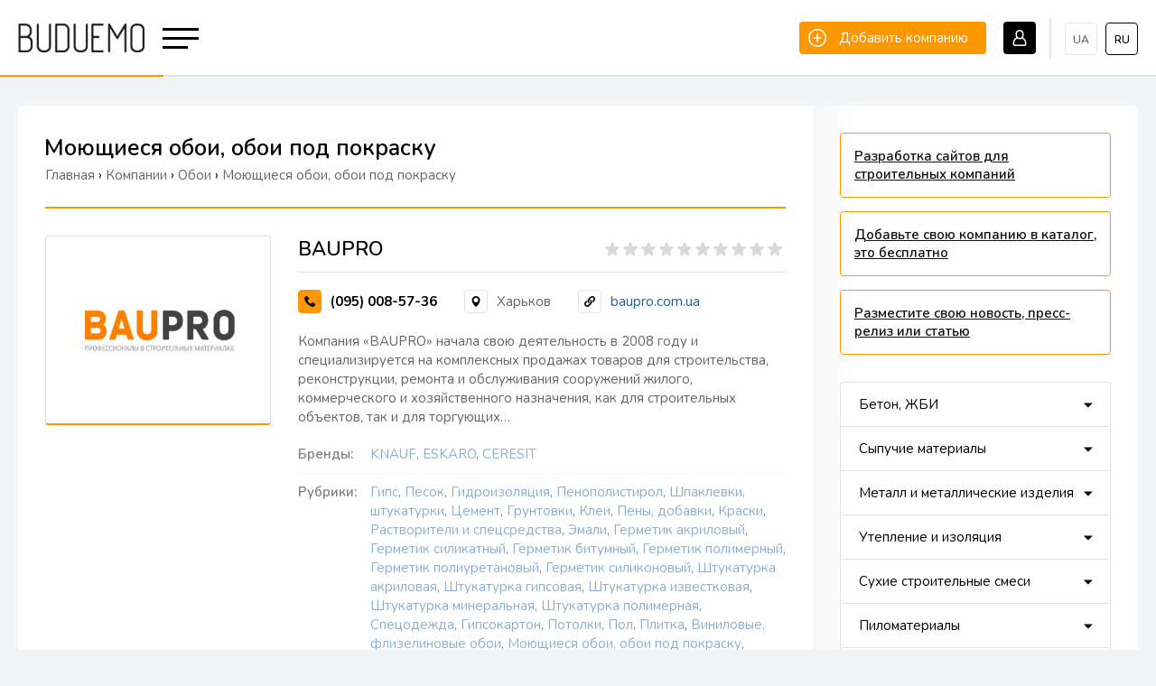

--- FILE ---
content_type: text/html; charset=UTF-8
request_url: https://buduemo.com/ru/companies/wallpaper/washable-wallpaper
body_size: 120342
content:
<!-- XTemplate: /home/buduemo/public_html/templates/html/mcs.base.tpl --><!DOCTYPE html><html
lang="ru-UA"><head><title>Моющиеся обои, обои под покраску - Компании - BUDUEMO.COM – профессиональный строительный портал</title><meta
http-equiv="Content-Type" content="text/html; charset=utf-8"><meta
name="viewport" content="width=device-width"><meta
name="description" content="Каталог производителей, брендов, поставщиков строительных материалов. Поиск строительных материалов и строительных услуг. Новости строительного рынка. Публикации – строительство, ремонт, архитектура, дизайн."><meta
name="keywords" content="строительный портал, строительные материалы, строительные бренды, строительство, ремонт, архитектура, дизайн, бренды, поставщики, импортеры, дилеры, строительные услуги"><link
rel="preconnect" href="https://fonts.gstatic.com"><link
href="https://fonts.googleapis.com/css2?family=Nunito:wght@200;400;600;700&display=swap" rel="stylesheet"><link
rel="stylesheet" type="text/css" href="/templates/css/mcs.engine.css"><link
rel="stylesheet" type="text/css" href="/templates/css/mcs.styles.css">
<script
src="/templates/js/mcs.jquery.js"></script>
<script
src="/templates/js/mcs.common.js"></script>
<script
async src="https://www.googletagmanager.com/gtag/js?id=G-VF5BS7B0JY"></script>
<script>
window.dataLayer = window.dataLayer || [];
function gtag(){dataLayer.push(arguments);}
gtag('js', new Date());
gtag('config', 'G-VF5BS7B0JY');
</script>
<script
async src="https://pagead2.googlesyndication.com/pagead/js/adsbygoogle.js?client=ca-pub-7341954417360707"
crossorigin="anonymous"></script></head><body
class="inside"><div
class="containerPage">
<header
class="containerHeader"><div
class="containerHeader--logotype"><a
href="/ru" class="containerHeader--logo"></a></div><div
class="containerHeader--burger"><div
class="burger--element"></div><div
class="burger--element"></div><div
class="burger--element short"></div></div><div
class="containerHeader--menu">
<a
href="/ru/companies"><img
src="/templates/img/companies.svg" alt="" width="16">Компании</a>
<a
href="/ru/services"><img
src="/templates/img/architecture.svg" alt="" width="16">Услуги</a>
<a
href="/ru/brands"><img
src="/templates/img/brands.svg" alt="" width="16">Бренды</a>
<a
href="/ru/documents"><img
src="/templates/img/file.svg" alt="" width="16">Документы</a>
<a
href="/ru/news/news"><img
src="/templates/img/newspaper.svg" alt="" width="16">Новости</a>
<a
href="/ru/news/publications"><img
src="/templates/img/report.svg" alt="" width="16">Статьи</a>
<a
href="/ru/gallery"><img
src="/templates/img/gallery.svg" alt="" width="16">Галерея</a></div>
<!-- XTemplate debug: /home/buduemo/public_html/templates/html/modules/module_languages.tpl --><div
class="containerHeader--languages">
<a
href="/ua/companies/wallpaper/washable-wallpaper" class="">ua</a>
<a
href="/ru/companies/wallpaper/washable-wallpaper" class="current">ru</a></div>
<!-- XTemplate debug: /home/buduemo/public_html/templates/html/clients/clients_block.tpl --><div
class="containerHeader--clients">
<a
href="javascript:void(0)" onclick="clients_login('company');" class="clients--company"><img
src="/templates/img/add.svg" width="20" alt=""> <span>Добавить компанию</span></a>
<a
href="javascript:void(0)" onclick="clients_login('open');" class="clients--button"><img
src="/templates/img/user_white.svg" alt="" width="18"></a></div><div
class="containerWindow" id="company--window"><div
class="containerWindow--container"><div
class="containerWindow--content"><div
class="containerWindow--close">&times;</div><div
class="containerWindow--company"><div
class="containerWindow--company--image"><img
src="/templates/img/organization.svg" width="248" alt=""></div><div
class="containerWindow--company--present">Для того чтобы добавить свою компанию, Вам нужно войти в свой кабинет или зарегистрироваться, если Вы еще этого не сделали.</div></div><div
class="containerWindow--bottom">
<a
href="javascript:void(0)" onclick="clients_login('open');" class="button buttonLarge buttonYellow buttonBlock" style="margin-bottom: 15px; padding: 0;">Авторизироваться</a>
<a
href="javascript:void(0)" onclick="clients_register('open');" class="button buttonLarge buttonBlack buttonBlock" style="padding: 0;">Зарегистрироваться</a></div></div></div></div><section
class="containerWindow" id="login--window"><div
class="containerWindow--container"><div
class="containerWindow--content"><div
class="containerWindow--close">&times;</div><h3 class="containerWindow--title">Авторизация на сайте</h3><form
name="login--form" id="login--form" onsubmit="clients_login('send', this); return false;">
<label><input
type="email" name="email" placeholder="E-mail" required></label>
<label><input
type="password" name="password" placeholder="Пароль" required></label>
<label
class="button"><button
type="submit" class="containerWindow--button">Авторизироваться</button></label>
<label><a
href="/clients/facebook" class="containerWindow--facebook">Авторизироваться через Facebook</a></label></form><div
class="containerWindow--bottom">
<a
href="javascript:void(0)" onclick="clients_register('open');">Зарегистрироваться</a>
<a
href="javascript:void(0)" onclick="clients_remind('open');">Восстановить утерянный пароль</a></div></div></div>
</section><section
class="containerWindow" id="register--window"><div
class="containerWindow--container"><div
class="containerWindow--content"><div
class="containerWindow--close">&times;</div><h3 class="containerWindow--title">Регистрация на сайте</h3><form
name="register--form" id="register--form" onsubmit="clients_register('send', this); return false;"><div
class="label">
<input
type="text" name="first_name" class="left" placeholder="Имя" required>
<input
type="text" name="last_name" class="right" placeholder="Фамилия" required></div>
<label><input
type="email" name="email" placeholder="E-mail" required></label>
<label><input
type="password" name="password" placeholder="Пароль (не менее 8 символов)" required></label>
<label><input
type="text" name="phone" placeholder="Номер телефона" class="masked" required></label>
<label><button
type="submit" class="containerWindow--button">Зарегистрироваться</button></label></form><div
class="containerWindow--bottom">
<a
href="javascript:void(0)" onclick="clients_login('open');">Авторизироваться</a>
<a
href="javascript:void(0)" onclick="clients_remind('open');">Восстановить утерянный пароль</a></div></div></div>
</section><section
class="containerWindow" id="remind--window"><div
class="containerWindow--container"><div
class="containerWindow--content"><div
class="containerWindow--close">&times;</div><h3 class="containerWindow--title">Восстановление пароля</h3><form
name="remind--form" id="remind--form" onsubmit="clients_remind('send', this); return false;">
<label><input
type="email" name="email" placeholder="E-mail" required></label>
<label><button
type="submit" class="containerWindow--button">Восстановить пароль</button></label></form><div
class="containerWindow--bottom">
<a
href="javascript:void(0)" onclick="clients_login('open');">Авторизироваться</a>
<a
href="javascript:void(0)" onclick="clients_register('open');">Зарегистрироваться</a></div></div></div>
</section>
</header>
<!-- XTemplate debug: /home/buduemo/public_html/templates/html/customs/mcs.companies.tpl -->
<section
class="containerView"><div
class="containerWrapper"><div
class="containerView--outside">
<a
href="https://mcdesign.ua" target="_blank" class="containerView--colloboration--button yellow">Разработка сайтов для строительных компаний</a>
<a
href="javascript:void(0)" onclick="clients_login('company');" class="containerView--colloboration--button">Добавьте свою компанию в каталог, это бесплатно</a>
<a
href="/ru/page/advertising" class="containerView--colloboration--button">Разместите свою новость, пресс-релиз или статью</a></div><div
class="containerView--mobile"><img
src="/templates/img/filter.svg" width="22" alt=""><span>Развернуть рубрикатор</span></div><div
class="containerGrid"><div
class="containerGrid--content"><div
class="containerGrid--header"><div
class="containerGrid--header--title"><h1>Моющиеся обои, обои под покраску</h1></div><div
class="containerGrid--header--bread"><a
href="/ru">Главная</a> › <span
itemscope itemtype="http://schema.org/BreadcrumbList"><a
itemprop="itemListElement" itemscope itemtype="http://schema.org/ListItem" href="/ru/companies"><span
itemprop="position" content="1">Компании</span><span
itemprop="name" content="Компании"></span></a> › </span><span
itemscope itemtype="http://schema.org/BreadcrumbList"><a
itemprop="itemListElement" itemscope itemtype="http://schema.org/ListItem" href="/ru/companies/wallpaper"><span
itemprop="position" content="2">Обои</span><span
itemprop="name" content="Обои"></span></a> › </span><span
itemscope itemtype="http://schema.org/BreadcrumbList"><a
itemprop="itemListElement" itemscope itemtype="http://schema.org/ListItem" href="/ru/companies/wallpaper/washable-wallpaper"><span
itemprop="position" content="3">Моющиеся обои, обои под покраску</span><span
itemprop="name" content="Моющиеся обои, обои под покраску"></span></a></span></div></div>
<!-- XTemplate debug: /home/buduemo/public_html/templates/html/companies/companies_list.tpl --><div
class="container--overlay"><div
class="container--company"><div
class="container--company--left"><div
class="container--company--image"><a
href="/ru/companies/baupro.html"><img
src="[data-uri]" alt="BAUPRO"></a></div></div><div
class="container--company--present"><div
class="container--company--rating" data-stars="0"><div
class="rating--stars--element rating--1"></div><div
class="rating--stars--element rating--2"></div><div
class="rating--stars--element rating--3"></div><div
class="rating--stars--element rating--4"></div><div
class="rating--stars--element rating--5"></div><div
class="rating--stars--element rating--6"></div><div
class="rating--stars--element rating--7"></div><div
class="rating--stars--element rating--8"></div><div
class="rating--stars--element rating--9"></div><div
class="rating--stars--element rating--10"></div></div><div
class="container--company--title"><a
href="/ru/companies/baupro.html">BAUPRO</a></div><div
class="container--company--information"><div
class="information--block phone"><div
class="block--icon"><img
src="/templates/img/phone-call.svg" alt="" width="12"></div>(095) 008-57-36</div><div
class="information--block"><div
class="block--icon"><img
src="/templates/img/location-pin.svg" alt="" width="12"></div>Харьков</div><div
class="information--block"><div
class="block--icon"><img
src="/templates/img/url.svg" alt="" width="12"></div><a
href="http://baupro.com.ua" target="_blank">baupro.com.ua</a></div></div><div
class="container--company--intro">Компания &laquo;BAUPRO&raquo; начала свою деятельность в 2008 году и специализируется на комплексных продажах товаров для строительства, реконструкции, ремонта и обслуживания сооружений жилого, коммерческого и хозяйственного назначения, как для строительных объектов, так и для торгующих&hellip;</div><div
class="container--company--array show"><div
class="array--title">Бренды:</div><div
class="array--links">
<a
href="/ru/brands/knauf.html">KNAUF</a><e>, </e>
<a
href="/ru/brands/escaro.html">ESKARO</a><e>, </e>
<a
href="/ru/brands/ceresit.html">CERESIT</a><e>, </e></div></div><div
class="container--company--array show"><div
class="array--title">Рубрики:</div><div
class="array--links">
<a
href="/ru/companies/bulk-materials/gypsum">Гипс</a><e>, </e>
<a
href="/ru/companies/bulk-materials/sand">Песок</a><e>, </e>
<a
href="/ru/companies/heating-insulation/waterproofing">Гидроизоляция</a><e>, </e>
<a
href="/ru/companies/heating-insulation/styrofoam">Пенополистирол</a><e>, </e>
<a
href="/ru/companies/dry-building-mixes/putties">Шпаклевки, штукатурки</a><e>, </e>
<a
href="/ru/companies/dry-building-mixes/cement">Цемент</a><e>, </e>
<a
href="/ru/companies/constr-chemical/primers">Грунтовки</a><e>, </e>
<a
href="/ru/companies/constr-chemical/glue">Клеи</a><e>, </e>
<a
href="/ru/companies/constr-chemical/foams-additives">Пены, добавки</a><e>, </e>
<a
href="/ru/companies/varnish-materials/paints">Краски</a><e>, </e>
<a
href="/ru/companies/varnish-materials/solvents">Растворители и спецсредства</a><e>, </e>
<a
href="/ru/companies/varnish-materials/enamel">Эмали</a><e>, </e>
<a
href="/ru/companies/sealants/acrylic-sealant">Герметик акриловый</a><e>, </e>
<a
href="/ru/companies/sealants/silicate-sealant">Герметик силикатный</a><e>, </e>
<a
href="/ru/companies/sealants/bituminous-sealant">Герметик битумный</a><e>, </e>
<a
href="/ru/companies/sealants/polymeric-sealant">Герметик полимерный</a><e>, </e>
<a
href="/ru/companies/sealants/polyurethane-sealant">Герметик полиуретановый</a><e>, </e>
<a
href="/ru/companies/sealants/silicone-sealant">Герметик силиконовый</a><e>, </e>
<a
href="/ru/companies/plasters/acrylic-plaster">Штукатурка акриловая</a><e>, </e>
<a
href="/ru/companies/plasters/plaster-gypsum">Штукатурка гипсовая</a><e>, </e>
<a
href="/ru/companies/plasters/lime-plaster">Штукатурка известковая</a><e>, </e>
<a
href="/ru/companies/plasters/mineral-plaster">Штукатурка минеральная</a><e>, </e>
<a
href="/ru/companies/plasters/plaster-polymer">Штукатурка полимерная</a><e>, </e>
<a
href="/ru/companies/construction-products/coveralls">Спецодежда</a><e>, </e>
<a
href="/ru/companies/repairs/drywall">Гипсокартон</a><e>, </e>
<a
href="/ru/companies/repairs/ceiling">Потолки</a><e>, </e>
<a
href="/ru/companies/repairs/floor">Пол</a><e>, </e>
<a
href="/ru/companies/tiles-stones/tile2">Плитка</a><e>, </e>
<a
href="/ru/companies/wallpaper/vinyl-wallpaper">Виниловые, флизелиновые обои</a><e>, </e>
<a
href="/ru/companies/wallpaper/washable-wallpaper">Моющиеся обои, обои под покраску</a><e>, </e>
<a
href="/ru/companies/wallpaper/bamboo-wallpaper">Бамбуковые обои</a><e>, </e>
<a
href="/ru/companies/wallpaper/liquid-wallpaper">Жидкие обои</a><e>, </e>
<a
href="/ru/companies/wallpaper/glass-wallpaper">Стеклообои</a><e>, </e>
<a
href="/ru/companies/tools/handtool">Ручной инструмент</a><e>, </e>
<a
href="/ru/companies/tools/mechanical-tool">Механический инструмент</a><e>, </e>
<a
href="/ru/companies/tools/instrument">Електро-, бензо-, пневмо-, гидроинструмент</a><e>, </e></div></div><div
class="container--company--array hide"><div
class="array--title">Услуги:</div><div
class="array--links">
<a
href="/ru/services"></a><e>, </e></div></div></div></div></div><div
class="container--overlay"><div
class="container--company"><div
class="container--company--left"><div
class="container--company--image"><a
href="/ru/companies/graffiti.html"><img
src="[data-uri]" alt="Граффити"></a></div></div><div
class="container--company--present"><div
class="container--company--rating" data-stars="0"><div
class="rating--stars--element rating--1"></div><div
class="rating--stars--element rating--2"></div><div
class="rating--stars--element rating--3"></div><div
class="rating--stars--element rating--4"></div><div
class="rating--stars--element rating--5"></div><div
class="rating--stars--element rating--6"></div><div
class="rating--stars--element rating--7"></div><div
class="rating--stars--element rating--8"></div><div
class="rating--stars--element rating--9"></div><div
class="rating--stars--element rating--10"></div></div><div
class="container--company--title"><a
href="/ru/companies/graffiti.html">Граффити</a></div><div
class="container--company--information"><div
class="information--block phone"><div
class="block--icon"><img
src="/templates/img/phone-call.svg" alt="" width="12"></div>(048) 784-03-74</div><div
class="information--block"><div
class="block--icon"><img
src="/templates/img/location-pin.svg" alt="" width="12"></div>Одесса</div><div
class="information--block"><div
class="block--icon"><img
src="/templates/img/url.svg" alt="" width="12"></div><a
href="http://graffiti.ua" target="_blank">graffiti.ua</a></div></div><div
class="container--company--intro">Компания &ldquo;Граффити&rdquo; была основана в далеком 1998 году в красивом и колоритном портовом городе Одесса. А уже совсем скоро, в 2002 году открыла свой филиал в столице Украины, Киеве.
Сейчас наша фирма является одним из ведущих поставщиков на отечественный рынок&hellip;</div><div
class="container--company--array show"><div
class="array--title">Бренды:</div><div
class="array--links">
<a
href="/ru/brands/rasch.html">RASCH</a><e>, </e>
<a
href="/ru/brands/classen.html">Classen</a><e>, </e>
<a
href="/ru/brands/villeroyboch.html">Villeroy &amp; Boch</a><e>, </e>
<a
href="/ru/brands/swisskrono.html">SWISS KRONO</a><e>, </e>
<a
href="/ru/brands/pufas.html">PUFAS</a><e>, </e>
<a
href="/ru/brands/marburg.html">MARBURG</a><e>, </e></div></div><div
class="container--company--array show"><div
class="array--title">Рубрики:</div><div
class="array--links">
<a
href="/ru/companies/constr-chemical/primers">Грунтовки</a><e>, </e>
<a
href="/ru/companies/constr-chemical/glue">Клеи</a><e>, </e>
<a
href="/ru/companies/repairs/floor">Пол</a><e>, </e>
<a
href="/ru/companies/wallpaper/vinyl-wallpaper">Виниловые, флизелиновые обои</a><e>, </e>
<a
href="/ru/companies/wallpaper/washable-wallpaper">Моющиеся обои, обои под покраску</a><e>, </e>
<a
href="/ru/companies/wallpaper/liquid-wallpaper">Жидкие обои</a><e>, </e>
<a
href="/ru/companies/wallpaper/glass-wallpaper">Стеклообои</a><e>, </e>
<a
href="/ru/companies/plumbing/showers">Ванны, душевые</a><e>, </e>
<a
href="/ru/companies/interior-design/home-lighting">Освещение</a><e>, </e></div></div><div
class="container--company--array hide"><div
class="array--title">Услуги:</div><div
class="array--links">
<a
href="/ru/services"></a><e>, </e></div></div></div></div></div><div
class="container--overlay"><div
class="container--company"><div
class="container--company--left"><div
class="container--company--image"><a
href="/ru/companies/eurostyle.html"><img
src="[data-uri]" alt="ЄВРОСТИЛЬ"></a></div></div><div
class="container--company--present"><div
class="container--company--rating" data-stars="0"><div
class="rating--stars--element rating--1"></div><div
class="rating--stars--element rating--2"></div><div
class="rating--stars--element rating--3"></div><div
class="rating--stars--element rating--4"></div><div
class="rating--stars--element rating--5"></div><div
class="rating--stars--element rating--6"></div><div
class="rating--stars--element rating--7"></div><div
class="rating--stars--element rating--8"></div><div
class="rating--stars--element rating--9"></div><div
class="rating--stars--element rating--10"></div></div><div
class="container--company--title"><a
href="/ru/companies/eurostyle.html">ЄВРОСТИЛЬ</a></div><div
class="container--company--information"><div
class="information--block phone"><div
class="block--icon"><img
src="/templates/img/phone-call.svg" alt="" width="12"></div>(068) 138-74-85</div><div
class="information--block"><div
class="block--icon"><img
src="/templates/img/location-pin.svg" alt="" width="12"></div>Киев</div><div
class="information--block"><div
class="block--icon"><img
src="/templates/img/url.svg" alt="" width="12"></div><a
href="http://euro-style.kiev.ua" target="_blank">euro-style.kiev.ua</a></div></div><div
class="container--company--intro">Супермаркет оздоблювальних матеріалов &laquo;ЄВРОСТИЛЬ&raquo;: - великий вибір декоративно-оздоблювальних матеріалів для Вашого дому;- консультація та підбір товару для Вашого інтер'єру;- безкоштовний прорахунок необхідної кількості товару.
Ми&hellip;</div><div
class="container--company--array show"><div
class="array--title">Бренды:</div><div
class="array--links">
<a
href="/ru/brands/rasch.html">RASCH</a><e>, </e>
<a
href="/ru/brands/marburg.html">MARBURG</a><e>, </e></div></div><div
class="container--company--array show"><div
class="array--title">Рубрики:</div><div
class="array--links">
<a
href="/ru/companies/wallpaper/vinyl-wallpaper">Виниловые, флизелиновые обои</a><e>, </e>
<a
href="/ru/companies/wallpaper/washable-wallpaper">Моющиеся обои, обои под покраску</a><e>, </e>
<a
href="/ru/companies/wallpaper/bamboo-wallpaper">Бамбуковые обои</a><e>, </e>
<a
href="/ru/companies/plumbing/showers">Ванны, душевые</a><e>, </e>
<a
href="/ru/companies/plumbing/washbasins">Умывальники и мойки</a><e>, </e>
<a
href="/ru/companies/plumbing/accessories">Комплектующие</a><e>, </e>
<a
href="/ru/companies/interior-design/decorating">Декорирование</a><e>, </e>
<a
href="/ru/companies/interior-design/home-lighting">Освещение</a><e>, </e></div></div><div
class="container--company--array hide"><div
class="array--title">Услуги:</div><div
class="array--links">
<a
href="/ru/services"></a><e>, </e></div></div></div></div></div><div
class="containerView--intro"></div></div><div
class="containerGrid--side"><div
class="containerView--colloboration">
<a
href="https://mcdesign.ua" target="_blank" class="containerView--colloboration--button yellow">Разработка сайтов для строительных компаний</a>
<a
href="javascript:void(0)" onclick="clients_login('company');" class="containerView--colloboration--button">Добавьте свою компанию в каталог, это бесплатно</a>
<a
href="/ru/page/advertising" class="containerView--colloboration--button">Разместите свою новость, пресс-релиз или статью</a></div>
<!-- XTemplate debug: /home/buduemo/public_html/templates/html/companies/companies_issues.tpl --><div
class="containerCategories"><div
class="containerCategories--content"><ul
class="reset"><li
class="">
<a
href="/ru/companies/reinforced-concrete" class="" style="color: #000; padding: 14px 30px 14px 20px;">Бетон, ЖБИ</a>
<span
class="arrow second--menu--open"><img
src="/templates/img/down-arrow.svg" alt="" width="10"></span><ul
class="reset second--menu"><li
class=""><a
href="/ru/companies/reinforced-concrete/concrete" class="">Бетон</a><ul
class="reset"></ul></li><li
class=""><a
href="/ru/companies/reinforced-concrete/concrete-admixtures" class="">Добавки для бетона и раствора</a><ul
class="reset"></ul></li><li
class=""><a
href="/ru/companies/reinforced-concrete/building-solutions" class="">Строительные растворы</a><ul
class="reset"></ul></li><li
class=""><a
href="/ru/companies/reinforced-concrete/road-slabs" class="">Дорожные плиты</a><ul
class="reset"></ul></li><li
class=""><a
href="/ru/companies/reinforced-concrete/concrete-products" class="">Железобетонные изделия</a><ul
class="reset"></ul></li><li
class=""><a
href="/ru/companies/reinforced-concrete/fences" class="">Заборы и элементы заборов железобетонные</a><ul
class="reset"></ul></li><li
class=""><a
href="/ru/companies/reinforced-concrete/well-construction" class="">Устройство колодца</a><ul
class="reset"></ul></li><li
class=""><a
href="/ru/companies/reinforced-concrete/floor-slabs" class="">Плиты перекрытия</a><ul
class="reset"></ul></li><li
class=""><a
href="/ru/companies/reinforced-concrete/piles" class="">Сваи</a><ul
class="reset"></ul></li><li
class=""><a
href="/ru/companies/reinforced-concrete/foundation-blocks" class="">Фундамент ленточный, Фундаментные блоки</a><ul
class="reset"></ul></li><li
class=""><a
href="/ru/companies/reinforced-concrete/energyconcrete" class="">Энергожелезобетон</a><ul
class="reset"></ul></li></ul></li><li
class="">
<a
href="/ru/companies/bulk-materials" class="" style="color: #000; padding: 14px 30px 14px 20px;">Сыпучие материалы</a>
<span
class="arrow second--menu--open"><img
src="/templates/img/down-arrow.svg" alt="" width="10"></span><ul
class="reset second--menu"><li
class=""><a
href="/ru/companies/bulk-materials/alabaster" class="">Алебастр</a><ul
class="reset"></ul></li><li
class=""><a
href="/ru/companies/bulk-materials/asphalt" class="">Асфальт</a><ul
class="reset"></ul></li><li
class=""><a
href="/ru/companies/bulk-materials/gypsum" class="">Гипс</a><ul
class="reset"></ul></li><li
class=""><a
href="/ru/companies/bulk-materials/clay" class="">Глина</a><ul
class="reset"></ul></li><li
class=""><a
href="/ru/companies/bulk-materials/gravel" class="">Гравий</a><ul
class="reset"></ul></li><li
class=""><a
href="/ru/companies/bulk-materials/dirt" class="">Грунт</a><ul
class="reset"></ul></li><li
class=""><a
href="/ru/companies/bulk-materials/lime" class="">Известь</a><ul
class="reset"></ul></li><li
class=""><a
href="/ru/companies/bulk-materials/keramsit" class="">Керамзит</a><ul
class="reset"></ul></li><li
class=""><a
href="/ru/companies/bulk-materials/chalk" class="">Мел</a><ul
class="reset"></ul></li><li
class=""><a
href="/ru/companies/bulk-materials/sandgravel-mix" class="">ПГС (Песчано-гравийная смесь)</a><ul
class="reset"></ul></li><li
class=""><a
href="/ru/companies/bulk-materials/sand" class="">Песок</a><ul
class="reset"></ul></li><li
class=""><a
href="/ru/companies/bulk-materials/peat" class="">Торф</a><ul
class="reset"></ul></li><li
class=""><a
href="/ru/companies/bulk-materials/crushedstone-pebbles" class="">Щебень, галька</a><ul
class="reset"></ul></li></ul></li><li
class="">
<a
href="/ru/companies/metal-products" class="" style="color: #000; padding: 14px 30px 14px 20px;">Металл и металлические изделия</a>
<span
class="arrow second--menu--open"><img
src="/templates/img/down-arrow.svg" alt="" width="10"></span><ul
class="reset second--menu"><li
class=""><a
href="/ru/companies/metal-products/aluminumrolled-metal" class="">Алюминиевый металлопрокат</a><ul
class="reset"></ul></li><li
class=""><a
href="/ru/companies/metal-products/mounting" class="">Арматура</a><ul
class="reset"></ul></li><li
class=""><a
href="/ru/companies/metal-products/cast-products" class="">Кованые и литые изделия</a><ul
class="reset"></ul></li><li
class=""><a
href="/ru/companies/metal-products/sheet-products" class="">Листовой прокат</a><ul
class="reset"></ul></li><li
class=""><a
href="/ru/companies/metal-products/copper-bronze" class="">Медь, латунь, бронза</a><ul
class="reset"></ul></li><li
class=""><a
href="/ru/companies/metal-products/metalware" class="">Металлоизделия</a><ul
class="reset"></ul></li><li
class=""><a
href="/ru/companies/metal-products/wire" class="">Проволока</a><ul
class="reset"></ul></li><li
class=""><a
href="/ru/companies/metal-products/metal-mesh" class="">Сетка металлическая</a><ul
class="reset"></ul></li><li
class=""><a
href="/ru/companies/metal-products/long-products" class="">Сортовой прокат</a><ul
class="reset"></ul></li><li
class=""><a
href="/ru/companies/metal-products/rolledsteel" class="">Стальной металлопрокат</a><ul
class="reset"></ul></li><li
class=""><a
href="/ru/companies/metal-products/steel-pipe" class="">Труба стальная</a><ul
class="reset"></ul></li><li
class=""><a
href="/ru/companies/metal-products/castiron" class="">Чугун</a><ul
class="reset"></ul></li></ul></li><li
class="">
<a
href="/ru/companies/heating-insulation" class="" style="color: #000; padding: 14px 30px 14px 20px;">Утепление и изоляция</a>
<span
class="arrow second--menu--open"><img
src="/templates/img/down-arrow.svg" alt="" width="10"></span><ul
class="reset second--menu"><li
class=""><a
href="/ru/companies/heating-insulation/bitumen" class="">Битум</a><ul
class="reset"></ul></li><li
class=""><a
href="/ru/companies/heating-insulation/waterproofing" class="">Гидроизоляция</a><ul
class="reset"></ul></li><li
class=""><a
href="/ru/companies/heating-insulation/soundproofing" class="">Звукоизоляция</a><ul
class="reset"></ul></li><li
class=""><a
href="/ru/companies/heating-insulation/-insulation-films-tapes" class="">Изоляционные пленки и ленты</a><ul
class="reset"></ul></li><li
class=""><a
href="/ru/companies/heating-insulation/styrofoam" class="">Пенополистирол</a><ul
class="reset"></ul></li><li
class=""><a
href="/ru/companies/heating-insulation/thermal-insulation" class="">Теплоизоляция</a><ul
class="reset"></ul></li></ul></li><li
class="">
<a
href="/ru/companies/dry-building-mixes" class="" style="color: #000; padding: 14px 30px 14px 20px;">Сухие строительные смеси</a>
<span
class="arrow second--menu--open"><img
src="/templates/img/down-arrow.svg" alt="" width="10"></span><ul
class="reset second--menu"><li
class=""><a
href="/ru/companies/dry-building-mixes/waterproofing-mix" class="">Гидроизоляционные смеси</a><ul
class="reset"></ul></li><li
class=""><a
href="/ru/companies/dry-building-mixes/building-mixtures" class="">Строительные смеси</a><ul
class="reset"></ul></li><li
class=""><a
href="/ru/companies/dry-building-mixes/putties" class="">Шпаклевки, штукатурки</a><ul
class="reset"></ul></li><li
class=""><a
href="/ru/companies/dry-building-mixes/cement" class="">Цемент</a><ul
class="reset"></ul></li></ul></li><li
class="">
<a
href="/ru/companies/lumber" class="" style="color: #000; padding: 14px 30px 14px 20px;">Пиломатериалы</a>
<span
class="arrow second--menu--open"><img
src="/templates/img/down-arrow.svg" alt="" width="10"></span><ul
class="reset second--menu"><li
class=""><a
href="/ru/companies/lumber/blockhouse" class="">Блок-хаус</a><ul
class="reset"></ul></li><li
class=""><a
href="/ru/companies/lumber/beam" class="">Брус</a><ul
class="reset"></ul></li><li
class=""><a
href="/ru/companies/lumber/wagon" class="">Вагонка</a><ul
class="reset"></ul></li><li
class=""><a
href="/ru/companies/lumber/wood-fibre-board" class="">ДВП</a><ul
class="reset"></ul></li><li
class=""><a
href="/ru/companies/lumber/planks" class="">Доски</a><ul
class="reset"></ul></li><li
class=""><a
href="/ru/companies/lumber/chipboard" class="">ДСП</a><ul
class="reset"></ul></li><li
class=""><a
href="/ru/companies/lumber/eurolinings" class="">Евровагонка</a><ul
class="reset"></ul></li><li
class=""><a
href="/ru/companies/lumber/osbplate" class="">Плита OSB</a><ul
class="reset"></ul></li><li
class=""><a
href="/ru/companies/lumber/mounting-rail" class="">Рейка монтажная</a><ul
class="reset"></ul></li><li
class=""><a
href="/ru/companies/lumber/false-beam" class="">Фальш-брус</a><ul
class="reset"></ul></li><li
class=""><a
href="/ru/companies/lumber/plywood" class="">Фанера</a><ul
class="reset"></ul></li><li
class=""><a
href="/ru/companies/lumber/woodfuel-rawmaterials" class="">Дрова и древесное топливное сырье</a><ul
class="reset"></ul></li></ul></li><li
class="">
<a
href="/ru/companies/fasteners" class="" style="color: #000; padding: 14px 30px 14px 20px;">Крепеж</a>
<span
class="arrow second--menu--open"><img
src="/templates/img/down-arrow.svg" alt="" width="10"></span><ul
class="reset second--menu"><li
class=""><a
href="/ru/companies/fasteners/screws" class="">Шурупы</a><ul
class="reset"></ul></li><li
class=""><a
href="/ru/companies/fasteners/bolts" class="">Болты</a><ul
class="reset"></ul></li><li
class=""><a
href="/ru/companies/fasteners/selftapping-screws" class="">Саморезы</a><ul
class="reset"></ul></li><li
class=""><a
href="/ru/companies/fasteners/dowel" class="">Дюбеля</a><ul
class="reset"></ul></li><li
class=""><a
href="/ru/companies/fasteners/pucks" class="">Шайбы</a><ul
class="reset"></ul></li><li
class=""><a
href="/ru/companies/fasteners/brackets" class="">Кронштейны</a><ul
class="reset"></ul></li><li
class=""><a
href="/ru/companies/fasteners/screws2" class="">Винты</a><ul
class="reset"></ul></li></ul></li><li
class="">
<a
href="/ru/companies/blocks" class="" style="color: #000; padding: 14px 30px 14px 20px;">Блоки</a>
<span
class="arrow second--menu--open"><img
src="/templates/img/down-arrow.svg" alt="" width="10"></span><ul
class="reset second--menu"><li
class=""><a
href="/ru/companies/blocks/aerated-concrete-blocks" class="">Блок газобетонный</a><ul
class="reset"></ul></li><li
class=""><a
href="/ru/companies/blocks/ceramzite-concrete-block" class="">Блок керамзитобетонный</a><ul
class="reset"></ul></li><li
class=""><a
href="/ru/companies/blocks/ceramic-block" class="">Блок керамический</a><ul
class="reset"></ul></li><li
class=""><a
href="/ru/companies/blocks/foamconcrete-block" class="">Блок пенобетонный</a><ul
class="reset"></ul></li><li
class=""><a
href="/ru/companies/blocks/polystyrenefoam-block" class="">Блок пенополистирольный</a><ul
class="reset"></ul></li><li
class=""><a
href="/ru/companies/blocks/shell-block" class="">Блок ракушечный</a><ul
class="reset"></ul></li><li
class=""><a
href="/ru/companies/blocks/shlakoblock" class="">Шлакоблок</a><ul
class="reset"></ul></li></ul></li><li
class="">
<a
href="/ru/companies/brick" class="" style="color: #000; padding: 14px 30px 14px 20px;">Кирпич</a>
<span
class="arrow second--menu--open"><img
src="/templates/img/down-arrow.svg" alt="" width="10"></span><ul
class="reset second--menu"><li
class=""><a
href="/ru/companies/brick/brick-hyperpressed" class="">Кирпич гиперпрессованный</a><ul
class="reset"></ul></li><li
class=""><a
href="/ru/companies/brick/cladding-brick" class="">Кирпич облицовочный</a><ul
class="reset"></ul></li><li
class=""><a
href="/ru/companies/brick/ceramic-brick" class="">Кирпич керамический</a><ul
class="reset"></ul></li><li
class=""><a
href="/ru/companies/brick/furnace-brick" class="">Кирпич печной</a><ul
class="reset"></ul></li><li
class=""><a
href="/ru/companies/brick/hand-molded-brick" class="">Кирпич ручной формовки</a><ul
class="reset"></ul></li><li
class=""><a
href="/ru/companies/brick/silicate-brick" class="">Кирпич силикатный</a><ul
class="reset"></ul></li><li
class=""><a
href="/ru/companies/brick/refractory-brick" class="">Кирпич шамотный</a><ul
class="reset"></ul></li><li
class=""><a
href="/ru/companies/brick/clinker-brick" class="">Клинкерный кирпич</a><ul
class="reset"></ul></li><li
class=""><a
href="/ru/companies/brick/row-brick" class="">Рядовой кирпич</a><ul
class="reset"></ul></li></ul></li><li
class="">
<a
href="/ru/companies/constr-chemical" class="" style="color: #000; padding: 14px 30px 14px 20px;">Строительная химия</a>
<span
class="arrow second--menu--open"><img
src="/templates/img/down-arrow.svg" alt="" width="10"></span><ul
class="reset second--menu"><li
class=""><a
href="/ru/companies/constr-chemical/putty" class="">Шпатлевки</a><ul
class="reset"></ul></li><li
class=""><a
href="/ru/companies/constr-chemical/primers" class="">Грунтовки</a><ul
class="reset"></ul></li><li
class=""><a
href="/ru/companies/constr-chemical/glue" class="">Клеи</a><ul
class="reset"></ul></li><li
class=""><a
href="/ru/companies/constr-chemical/foams-additives" class="">Пены, добавки</a><ul
class="reset"></ul></li></ul></li><li
class="">
<a
href="/ru/companies/varnish-materials" class="" style="color: #000; padding: 14px 30px 14px 20px;">Лакокрасочные материалы</a>
<span
class="arrow second--menu--open"><img
src="/templates/img/down-arrow.svg" alt="" width="10"></span><ul
class="reset second--menu"><li
class=""><a
href="/ru/companies/varnish-materials/antiseptics" class="">Антисептики и пропитки</a><ul
class="reset"></ul></li><li
class=""><a
href="/ru/companies/varnish-materials/painttinting" class="">Колеровка</a><ul
class="reset"></ul></li><li
class=""><a
href="/ru/companies/varnish-materials/paints" class="">Краски</a><ul
class="reset"></ul></li><li
class=""><a
href="/ru/companies/varnish-materials/oil-varnish" class="">Лаки и масла</a><ul
class="reset"></ul></li><li
class=""><a
href="/ru/companies/varnish-materials/stain" class="">Морилки</a><ul
class="reset"></ul></li><li
class=""><a
href="/ru/companies/varnish-materials/solvents" class="">Растворители и спецсредства</a><ul
class="reset"></ul></li><li
class=""><a
href="/ru/companies/varnish-materials/enamel" class="">Эмали</a><ul
class="reset"></ul></li></ul></li><li
class="">
<a
href="/ru/companies/sealants" class="" style="color: #000; padding: 14px 30px 14px 20px;">Герметики</a>
<span
class="arrow second--menu--open"><img
src="/templates/img/down-arrow.svg" alt="" width="10"></span><ul
class="reset second--menu"><li
class=""><a
href="/ru/companies/sealants/acrylic-sealant" class="">Герметик акриловый</a><ul
class="reset"></ul></li><li
class=""><a
href="/ru/companies/sealants/silicate-sealant" class="">Герметик силикатный</a><ul
class="reset"></ul></li><li
class=""><a
href="/ru/companies/sealants/bituminous-sealant" class="">Герметик битумный</a><ul
class="reset"></ul></li><li
class=""><a
href="/ru/companies/sealants/polymeric-sealant" class="">Герметик полимерный</a><ul
class="reset"></ul></li><li
class=""><a
href="/ru/companies/sealants/polyurethane-sealant" class="">Герметик полиуретановый</a><ul
class="reset"></ul></li><li
class=""><a
href="/ru/companies/sealants/silicone-sealant" class="">Герметик силиконовый</a><ul
class="reset"></ul></li></ul></li><li
class="">
<a
href="/ru/companies/plasters" class="" style="color: #000; padding: 14px 30px 14px 20px;">Штукатурки</a>
<span
class="arrow second--menu--open"><img
src="/templates/img/down-arrow.svg" alt="" width="10"></span><ul
class="reset second--menu"><li
class=""><a
href="/ru/companies/plasters/acrylic-plaster" class="">Штукатурка акриловая</a><ul
class="reset"></ul></li><li
class=""><a
href="/ru/companies/plasters/plaster-gypsum" class="">Штукатурка гипсовая</a><ul
class="reset"></ul></li><li
class=""><a
href="/ru/companies/plasters/lime-plaster" class="">Штукатурка известковая</a><ul
class="reset"></ul></li><li
class=""><a
href="/ru/companies/plasters/mineral-plaster" class="">Штукатурка минеральная</a><ul
class="reset"></ul></li><li
class=""><a
href="/ru/companies/plasters/plaster-polymer" class="">Штукатурка полимерная</a><ul
class="reset"></ul></li><li
class=""><a
href="/ru/companies/plasters/silicone-plaster" class="">Штукатурка силиконовая</a><ul
class="reset"></ul></li><li
class=""><a
href="/ru/companies/plasters/cement-plaster" class="">Штукатурка цементная</a><ul
class="reset"></ul></li><li
class=""><a
href="/ru/companies/plasters/cementlime-plaster" class="">Штукатурка цементно-известковая</a><ul
class="reset"></ul></li></ul></li><li
class="">
<a
href="/ru/companies/roof" class="" style="color: #000; padding: 14px 30px 14px 20px;">Кровельные материалы</a>
<span
class="arrow second--menu--open"><img
src="/templates/img/down-arrow.svg" alt="" width="10"></span><ul
class="reset second--menu"><li
class=""><a
href="/ru/companies/roof/tilemetal" class="">Металлочерепица</a><ul
class="reset"></ul></li><li
class=""><a
href="/ru/companies/roof/bitumen-tile" class="">Битумная черепица</a><ul
class="reset"></ul></li><li
class=""><a
href="/ru/companies/roof/ceramic-tile" class="">Керамическая черепица</a><ul
class="reset"></ul></li><li
class=""><a
href="/ru/companies/roof/composite-tiles" class="">Композитная черепица</a><ul
class="reset"></ul></li><li
class=""><a
href="/ru/companies/roof/polymersand-tile" class="">Полимер-песчаная черепица</a><ul
class="reset"></ul></li><li
class=""><a
href="/ru/companies/roof/cementsand-tile" class="">Цементно-песчаная черепица</a><ul
class="reset"></ul></li><li
class=""><a
href="/ru/companies/roof/accessories-tiles" class="">Комплектующие черепицы</a><ul
class="reset"></ul></li><li
class=""><a
href="/ru/companies/roof/profiled-sheet" class="">Профнастил</a><ul
class="reset"></ul></li><li
class=""><a
href="/ru/companies/roof/slate" class="">Шифер</a><ul
class="reset"></ul></li><li
class=""><a
href="/ru/companies/roof/roofingfelt" class="">Рубероид</a><ul
class="reset"></ul></li><li
class=""><a
href="/ru/companies/roof/polycarbonate" class="">Поликарбонат, Прозрачная кровля</a><ul
class="reset"></ul></li><li
class=""><a
href="/ru/companies/roof/drainage-system" class="">Система водоотвода</a><ul
class="reset"></ul></li><li
class=""><a
href="/ru/companies/roof/roofing-accessories" class="">Кровельные аксессуары</a><ul
class="reset"></ul></li></ul></li><li
class="">
<a
href="/ru/companies/repairs" class="" style="color: #000; padding: 14px 30px 14px 20px;">Отделочные работы и ремонт</a>
<span
class="arrow second--menu--open"><img
src="/templates/img/down-arrow.svg" alt="" width="10"></span><ul
class="reset second--menu"><li
class=""><a
href="/ru/companies/repairs/facade-systems" class="">Фасадные системы</a><ul
class="reset"></ul></li><li
class=""><a
href="/ru/companies/repairs/panels-decoration" class="">Панели для отделки</a><ul
class="reset"></ul></li><li
class=""><a
href="/ru/companies/repairs/drywall" class="">Гипсокартон</a><ul
class="reset"></ul></li><li
class=""><a
href="/ru/companies/repairs/ceiling" class="">Потолки</a><ul
class="reset"></ul></li><li
class=""><a
href="/ru/companies/repairs/floor" class="">Пол</a><ul
class="reset"></ul></li><li
class=""><a
href="/ru/companies/repairs/decorative-elements" class="">Декоративные элементы</a><ul
class="reset"></ul></li><li
class=""><a
href="/ru/companies/repairs/sandwich-panels" class="">Сэндвич-панели</a><ul
class="reset"></ul></li><li
class=""><a
href="/ru/companies/repairs/remont" class="">Ремонт</a><ul
class="reset"></ul></li></ul></li><li
class="">
<a
href="/ru/companies/tiles-stones" class="" style="color: #000; padding: 14px 30px 14px 20px;">Плитка и камни</a>
<span
class="arrow second--menu--open"><img
src="/templates/img/down-arrow.svg" alt="" width="10"></span><ul
class="reset second--menu"><li
class=""><a
href="/ru/companies/tiles-stones/ceramicgranite" class="">Искусственный камень, керамогранит</a><ul
class="reset"></ul></li><li
class=""><a
href="/ru/companies/tiles-stones/tile2" class="">Плитка</a><ul
class="reset"></ul></li><li
class=""><a
href="/ru/companies/tiles-stones/mosaic" class="">Мозаика</a><ul
class="reset"></ul></li><li
class=""><a
href="/ru/companies/tiles-stones/products-for-tiles" class="">Сопутствующие товары для плитки</a><ul
class="reset"></ul></li><li
class=""><a
href="/ru/companies/tiles-stones/natural-stone" class="">Натуральный камень</a><ul
class="reset"></ul></li></ul></li><li
class="">
<a
href="/ru/companies/wallpaper" class="" style="color: #000; padding: 14px 30px 14px 20px;">Обои</a>
<span
class="arrow second--menu--open"><img
src="/templates/img/down-arrow.svg" alt="" width="10"></span><ul
class="reset second--menu"><li
class=""><a
href="/ru/companies/wallpaper/vinyl-wallpaper" class="">Виниловые, флизелиновые обои</a><ul
class="reset"></ul></li><li
class="active"><a
href="/ru/companies/wallpaper/washable-wallpaper" class="active">Моющиеся обои, обои под покраску</a><ul
class="reset"></ul></li><li
class=""><a
href="/ru/companies/wallpaper/bamboo-wallpaper" class="">Бамбуковые обои</a><ul
class="reset"></ul></li><li
class=""><a
href="/ru/companies/wallpaper/liquid-wallpaper" class="">Жидкие обои</a><ul
class="reset"></ul></li><li
class=""><a
href="/ru/companies/wallpaper/glass-wallpaper" class="">Стеклообои</a><ul
class="reset"></ul></li></ul></li><li
class="">
<a
href="/ru/companies/plumbing" class="" style="color: #000; padding: 14px 30px 14px 20px;">Сантехника</a>
<span
class="arrow second--menu--open"><img
src="/templates/img/down-arrow.svg" alt="" width="10"></span><ul
class="reset second--menu"><li
class=""><a
href="/ru/companies/plumbing/showers" class="">Ванны, душевые</a><ul
class="reset"></ul></li><li
class=""><a
href="/ru/companies/plumbing/washbasins" class="">Умывальники и мойки</a><ul
class="reset"></ul></li><li
class=""><a
href="/ru/companies/plumbing/toilet" class="">Унитазы и инсталляции</a><ul
class="reset"></ul></li><li
class=""><a
href="/ru/companies/plumbing/toweldryer" class="">Полотенцесушители</a><ul
class="reset"></ul></li><li
class=""><a
href="/ru/companies/plumbing/accessories" class="">Комплектующие</a><ul
class="reset"></ul></li></ul></li><li
class="">
<a
href="/ru/companies/windows-doors" class="" style="color: #000; padding: 14px 30px 14px 20px;">Окна, двери, лестницы</a>
<span
class="arrow second--menu--open"><img
src="/templates/img/down-arrow.svg" alt="" width="10"></span><ul
class="reset second--menu"><li
class=""><a
href="/ru/companies/windows-doors/windows" class="">Окна и комплектующие, стекло</a><ul
class="reset"></ul></li><li
class=""><a
href="/ru/companies/windows-doors/doors" class="">Двери и фурнитура</a><ul
class="reset"></ul></li><li
class=""><a
href="/ru/companies/windows-doors/stairs" class="">Лестницы</a><ul
class="reset"></ul></li></ul></li><li
class="">
<a
href="/ru/companies/ventilation" class="" style="color: #000; padding: 14px 30px 14px 20px;">Кондиционеры и вентиляция</a>
<span
class="arrow second--menu--open"><img
src="/templates/img/down-arrow.svg" alt="" width="10"></span><ul
class="reset second--menu"><li
class=""><a
href="/ru/companies/ventilation/ventilation-systems" class="">Вентиляционные системы</a><ul
class="reset"></ul></li><li
class=""><a
href="/ru/companies/ventilation/airconditioners" class="">Кондиционеры бытовые</a><ul
class="reset"></ul></li><li
class=""><a
href="/ru/companies/ventilation/industrial-airconditioners" class="">Промышленные кондиционеры</a><ul
class="reset"></ul></li><li
class=""><a
href="/ru/companies/ventilation/ventilating-equipment" class="">Элементы вентиляционного оборудования</a><ul
class="reset"></ul></li><li
class=""><a
href="/ru/companies/ventilation/accessories-vent" class="">Аксессуары</a><ul
class="reset"></ul></li><li
class=""><a
href="/ru/companies/ventilation/splitsystem" class="">Сплит-системы</a><ul
class="reset"></ul></li><li
class=""><a
href="/ru/companies/ventilation/smoke-removal" class="">Системы дымоудаления</a><ul
class="reset"></ul></li></ul></li><li
class="">
<a
href="/ru/companies/electrical-equipment" class="" style="color: #000; padding: 14px 30px 14px 20px;">Электрооборудование</a>
<span
class="arrow second--menu--open"><img
src="/templates/img/down-arrow.svg" alt="" width="10"></span><ul
class="reset second--menu"><li
class=""><a
href="/ru/companies/electrical-equipment/cable-products" class="">Кабельно-проводниковая продукция</a><ul
class="reset"></ul></li><li
class=""><a
href="/ru/companies/electrical-equipment/electrical-accessories" class="">Комплектующие для электрооборудования</a><ul
class="reset"></ul></li><li
class=""><a
href="/ru/companies/electrical-equipment/electrical-products" class="">Электромонтажная продукция</a><ul
class="reset"></ul></li><li
class=""><a
href="/ru/companies/electrical-equipment/light-fittings" class="">Светоарматура</a><ul
class="reset"></ul></li></ul></li><li
class="">
<a
href="/ru/companies/sewerage" class="" style="color: #000; padding: 14px 30px 14px 20px;">Водопровод, канализация</a>
<span
class="arrow second--menu--open"><img
src="/templates/img/down-arrow.svg" alt="" width="10"></span><ul
class="reset second--menu"><li
class=""><a
href="/ru/companies/sewerage/seweragesystem" class="">Канализация</a><ul
class="reset"></ul></li><li
class=""><a
href="/ru/companies/sewerage/biopreparation" class="">Биопрепараты для выгребных ям</a><ul
class="reset"></ul></li><li
class=""><a
href="/ru/companies/sewerage/wastewater-pumps" class="">Канализационные насосы</a><ul
class="reset"></ul></li><li
class=""><a
href="/ru/companies/sewerage/drainage-pipes" class="">Дренажные трубы</a><ul
class="reset"></ul></li><li
class=""><a
href="/ru/companies/sewerage/sewerage-installations" class="">Канализационные установки</a><ul
class="reset"></ul></li><li
class=""><a
href="/ru/companies/sewerage/accessories-drainage" class="">Комплектующие для дренажа и водоотвода</a><ul
class="reset"></ul></li><li
class=""><a
href="/ru/companies/sewerage/storm-systems" class="">Ливневые системы</a><ul
class="reset"></ul></li><li
class=""><a
href="/ru/companies/sewerage/counters" class="">Счетчики</a><ul
class="reset"></ul></li><li
class=""><a
href="/ru/companies/sewerage/filters" class="">Фильтры</a><ul
class="reset"></ul></li><li
class=""><a
href="/ru/companies/sewerage/watertreatment" class="">Системы очистки воды</a><ul
class="reset"></ul></li></ul></li><li
class="">
<a
href="/ru/companies/heating" class="" style="color: #000; padding: 14px 30px 14px 20px;">Горячее водоснабжение, отопление и газоснабжение</a>
<span
class="arrow second--menu--open"><img
src="/templates/img/down-arrow.svg" alt="" width="10"></span><ul
class="reset second--menu"><li
class=""><a
href="/ru/companies/heating/ga-supply" class="">Оборудование для газоснабжения</a><ul
class="reset"></ul></li><li
class=""><a
href="/ru/companies/heating/gas-suply" class="">Подводка для газа</a><ul
class="reset"></ul></li><li
class=""><a
href="/ru/companies/heating/gas-regulator" class="">Регуляторы снабжения газа</a><ul
class="reset"></ul></li><li
class=""><a
href="/ru/companies/heating/water-heater" class="">Водонагреватели</a><ul
class="reset"></ul></li><li
class=""><a
href="/ru/companies/heating/warmfloor" class="">Теплый пол</a><ul
class="reset"></ul></li><li
class=""><a
href="/ru/companies/heating/convector" class="">Конвекторы</a><ul
class="reset"></ul></li><li
class=""><a
href="/ru/companies/heating/boilers" class="">Котлы</a><ul
class="reset"></ul></li><li
class=""><a
href="/ru/companies/heating/heating-radiators" class="">Радиаторы отопления</a><ul
class="reset"></ul></li><li
class=""><a
href="/ru/companies/heating/thermoregulators" class="">Терморегуляторы</a><ul
class="reset"></ul></li><li
class=""><a
href="/ru/companies/heating/pumping-equipment" class="">Тепловое, насосное оборудование</a><ul
class="reset"></ul></li></ul></li><li
class="">
<a
href="/ru/companies/tools" class="" style="color: #000; padding: 14px 30px 14px 20px;">Инструмент</a>
<span
class="arrow second--menu--open"><img
src="/templates/img/down-arrow.svg" alt="" width="10"></span><ul
class="reset second--menu"><li
class=""><a
href="/ru/companies/tools/welding-equipment" class="">Сварочное оборудование и расходные материалы</a><ul
class="reset"></ul></li><li
class=""><a
href="/ru/companies/tools/handtool" class="">Ручной инструмент</a><ul
class="reset"></ul></li><li
class=""><a
href="/ru/companies/tools/mechanical-tool" class="">Механический инструмент</a><ul
class="reset"></ul></li><li
class=""><a
href="/ru/companies/tools/instrument" class="">Електро-, бензо-, пневмо-, гидроинструмент</a><ul
class="reset"></ul></li><li
class=""><a
href="/ru/companies/tools/garden-tool" class="">Садовый инструмент</a><ul
class="reset"></ul></li></ul></li><li
class="">
<a
href="/ru/companies/landscaping" class="" style="color: #000; padding: 14px 30px 14px 20px;">Благоустройство участка</a>
<span
class="arrow second--menu--open"><img
src="/templates/img/down-arrow.svg" alt="" width="10"></span><ul
class="reset second--menu"><li
class=""><a
href="/ru/companies/landscaping/landscape-design" class="">Ландшафтный дизайн</a><ul
class="reset"></ul></li><li
class=""><a
href="/ru/companies/landscaping/pools" class="">Бассейны, бани и сауны</a><ul
class="reset"></ul></li><li
class=""><a
href="/ru/companies/landscaping/garden-furniture" class="">Садовая мебель</a><ul
class="reset"></ul></li><li
class=""><a
href="/ru/companies/landscaping/garden-plants" class="">Садовые растения и аксессуары</a><ul
class="reset"></ul></li><li
class=""><a
href="/ru/companies/landscaping/garden-tools" class="">Садовый инвентарь</a><ul
class="reset"></ul></li><li
class=""><a
href="/ru/companies/landscaping/lighting" class="">Освещение территории</a><ul
class="reset"></ul></li><li
class=""><a
href="/ru/companies/landscaping/vorota" class="">Ворота, автоматика для ворот</a><ul
class="reset"></ul></li></ul></li><li
class="">
<a
href="/ru/companies/interior-design" class="" style="color: #000; padding: 14px 30px 14px 20px;">Обустройство и дизайн дома</a>
<span
class="arrow second--menu--open"><img
src="/templates/img/down-arrow.svg" alt="" width="10"></span><ul
class="reset second--menu"><li
class=""><a
href="/ru/companies/interior-design/fireplaces" class="">Печи и камины</a><ul
class="reset"></ul></li><li
class=""><a
href="/ru/companies/interior-design/decorating" class="">Декорирование</a><ul
class="reset"></ul></li><li
class=""><a
href="/ru/companies/interior-design/furniture" class="">Мебель для дома</a><ul
class="reset"></ul></li><li
class=""><a
href="/ru/companies/interior-design/aquariums" class="">Аквариумы</a><ul
class="reset"></ul></li><li
class=""><a
href="/ru/companies/interior-design/appliances" class="">Бытовая техника</a><ul
class="reset"></ul></li><li
class=""><a
href="/ru/companies/interior-design/home-lighting" class="">Освещение</a><ul
class="reset"></ul></li><li
class=""><a
href="/ru/companies/interior-design/design" class="">Дизайн интерьера</a><ul
class="reset"></ul></li></ul></li><li
class="">
<a
href="/ru/companies/spectehnika" class="" style="color: #000; padding: 14px 30px 14px 20px;">Спецтехника и оборудование</a>
<span
class="arrow second--menu--open"><img
src="/templates/img/down-arrow.svg" alt="" width="10"></span><ul
class="reset second--menu"><li
class=""><a
href="/ru/companies/spectehnika/budivelna-tehnika" class="">Строительная техника</a><ul
class="reset"></ul></li><li
class=""><a
href="/ru/companies/spectehnika/industrial_equipment" class="">Промышленное оборудование</a><ul
class="reset"></ul></li><li
class=""><a
href="/ru/companies/spectehnika/transport" class="">Подъемно-транспортное оборудование</a><ul
class="reset"></ul></li><li
class=""><a
href="/ru/companies/spectehnika/geodetic-equipment" class="">Геодезическое оборудование</a><ul
class="reset"></ul></li><li
class=""><a
href="/ru/companies/spectehnika/painting-equipment" class="">Малярное оборудование</a><ul
class="reset"></ul></li><li
class=""><a
href="/ru/companies/spectehnika/construction-works" class="">Конструкции для ремонтно-строительных работ</a><ul
class="reset"></ul></li><li
class=""><a
href="/ru/companies/spectehnika/spareparts-equipment" class="">Запчасти для техники, авто</a><ul
class="reset"></ul></li></ul></li><li
class="">
<a
href="/ru/companies/sistem-bud" class="" style="color: #000; padding: 14px 30px 14px 20px;">Решения и системы для дома и зданий</a>
<span
class="arrow second--menu--open"><img
src="/templates/img/down-arrow.svg" alt="" width="10"></span><ul
class="reset second--menu"><li
class=""><a
href="/ru/companies/sistem-bud/home-systems" class="">Умные системы для дома</a><ul
class="reset"></ul></li><li
class=""><a
href="/ru/companies/sistem-bud/security-syst" class="">Охранные системы</a><ul
class="reset"></ul></li><li
class=""><a
href="/ru/companies/sistem-bud/protipozhezhni-sistemi" class="">Противопожарные системы</a><ul
class="reset"></ul></li><li
class=""><a
href="/ru/companies/sistem-bud/video" class="">Видеонаблюдение</a><ul
class="reset"></ul></li><li
class=""><a
href="/ru/companies/sistem-bud/domofonni-sistemi" class="">Домофонные системы</a><ul
class="reset"></ul></li><li
class=""><a
href="/ru/companies/sistem-bud/lift" class="">Лифты, эскалаторы</a><ul
class="reset"></ul></li></ul></li><li
class="">
<a
href="/ru/companies/kompleksne-budivnictvo" class="" style="color: #000; padding: 14px 30px 14px 20px;">Комплексное строительство</a>
<span
class="arrow second--menu--open"><img
src="/templates/img/down-arrow.svg" alt="" width="10"></span><ul
class="reset second--menu"><li
class=""><a
href="/ru/companies/kompleksne-budivnictvo/prefabricated-buildings" class="">Быстровозводимые здания</a><ul
class="reset"></ul></li><li
class=""><a
href="/ru/companies/kompleksne-budivnictvo/construction-buildings" class="">Строительство зданий &quot;под ключ&quot;</a><ul
class="reset"></ul></li><li
class=""><a
href="/ru/companies/kompleksne-budivnictvo/modulni-budinki-karkasi" class="">Модульные здания, каркасы</a><ul
class="reset"></ul></li></ul></li><li
class="">
<a
href="/ru/companies/construction-products" class="" style="color: #000; padding: 14px 30px 14px 20px;">Товары и аксессуары для строительства</a>
<span
class="arrow second--menu--open"><img
src="/templates/img/down-arrow.svg" alt="" width="10"></span><ul
class="reset second--menu"><li
class=""><a
href="/ru/companies/construction-products/protective-equipment" class="">Средства индивидуальной защиты</a><ul
class="reset"></ul></li><li
class=""><a
href="/ru/companies/construction-products/coveralls" class="">Спецодежда</a><ul
class="reset"></ul></li></ul></li><li
class="">
<a
href="/ru/companies/realty" class="" style="color: #000; padding: 14px 30px 14px 20px;">Недвижимость</a>
<span
class="arrow second--menu--open"><img
src="/templates/img/down-arrow.svg" alt="" width="10"></span><ul
class="reset second--menu"><li
class=""><a
href="/ru/companies/realty/developer" class="">Застройщики</a><ul
class="reset"></ul></li><li
class=""><a
href="/ru/companies/realty/realestate-agency" class="">Агентства недвижимости</a><ul
class="reset"></ul></li><li
class=""><a
href="/ru/companies/realty/residential-complexes" class="">Жилые комплексы</a><ul
class="reset"></ul></li><li
class=""><a
href="/ru/companies/realty/townhouses" class="">Коттеджные городки, таунхаусы</a><ul
class="reset"></ul></li><li
class=""><a
href="/ru/companies/realty/businesscentre" class="">Бизнес центры</a><ul
class="reset"></ul></li><li
class=""><a
href="/ru/companies/realty/warehouse-complexes" class="">Логистические и складские комплексы</a><ul
class="reset"></ul></li></ul></li><li
class="">
<a
href="/ru/companies/energy-saving-solutions" class="" style="color: #000; padding: 14px 30px 14px 20px;">Экологические и энергосберегающие решения</a>
<span
class="arrow second--menu--open"><img
src="/templates/img/down-arrow.svg" alt="" width="10"></span><ul
class="reset second--menu"><li
class=""><a
href="/ru/companies/energy-saving-solutions/alternative-energy" class="">Альтернативная энергетика</a><ul
class="reset"></ul></li><li
class=""><a
href="/ru/companies/energy-saving-solutions/charging-stations" class="">Зарядные станции для электромобилей</a><ul
class="reset"></ul></li><li
class=""><a
href="/ru/companies/energy-saving-solutions/energy-saving" class="">Энергосберегающие решения</a><ul
class="reset"></ul></li></ul></li><li
class="">
<a
href="/ru/companies/b2bcompanies" class="" style="color: #000; padding: 14px 30px 14px 20px;">B2B услуги</a>
<span
class="arrow second--menu--open"><img
src="/templates/img/down-arrow.svg" alt="" width="10"></span><ul
class="reset second--menu"><li
class=""><a
href="/ru/companies/b2bcompanies/machinery-equipment" class="">Cпецтехника и оборудование</a><ul
class="reset"></ul></li><li
class=""><a
href="/ru/companies/b2bcompanies/repair-machinery" class="">Обслуживание, ремонт техники и оборудования</a><ul
class="reset"></ul></li><li
class=""><a
href="/ru/companies/b2bcompanies/logistics-services" class="">Транспортные и логистические услуги</a><ul
class="reset"></ul></li><li
class=""><a
href="/ru/companies/b2bcompanies/marketing-services" class="">Юридические и маркетинговые услуги</a><ul
class="reset"></ul></li><li
class=""><a
href="/ru/companies/b2bcompanies/for-industry" class="">Решения для промышленности</a><ul
class="reset"></ul></li></ul></li><li
class="">
<a
href="/ru/companies/public-areas" class="" style="color: #000; padding: 14px 30px 14px 20px;">Обустройство территорий общего пользования</a>
<span
class="arrow second--menu--open"><img
src="/templates/img/down-arrow.svg" alt="" width="10"></span><ul
class="reset second--menu"><li
class=""><a
href="/ru/companies/public-areas/parking-areas" class="">Всё для парковочных зон</a><ul
class="reset"></ul></li><li
class=""><a
href="/ru/companies/public-areas/chairs-street" class="">Скамейки, столы и стулья уличные</a><ul
class="reset"></ul></li><li
class=""><a
href="/ru/companies/public-areas/lanterns" class="">Уличное освещение, фонари</a><ul
class="reset"></ul></li><li
class=""><a
href="/ru/companies/public-areas/rain-receivers" class="">Люки, дождеприемники</a><ul
class="reset"></ul></li><li
class=""><a
href="/ru/companies/public-areas/sidewalks" class="">Обустройство дорог и тротуаров</a><ul
class="reset"></ul></li></ul></li><li
class="">
<a
href="/ru/companies/controls-construction" class="" style="color: #000; padding: 14px 30px 14px 20px;">Органы управления в сфере строительства и архитектуры</a>
<span
class="arrow second--menu--open"><img
src="/templates/img/down-arrow.svg" alt="" width="10"></span><ul
class="reset second--menu"><li
class=""><a
href="/ru/companies/controls-construction/ministry" class="">Министерства</a><ul
class="reset"></ul></li><li
class=""><a
href="/ru/companies/controls-construction/dabi" class="">ГАСИ</a><ul
class="reset"></ul></li></ul></li></ul></div></div>
<!-- XTemplate debug: /home/buduemo/public_html/templates/html/companies/companies_filters.tpl --><div
class="containerFilters"><form
action="/ru/companies/wallpaper/washable-wallpaper" method="get"><div
class="filters--block"><div
class="filters--block--title">Регион компании <i
class="flaticon-arrows"></i></div><div
class="filters--block--content">
<label><input
type="checkbox" name="regions[]" value="2" /><span
class="checkbox"></span><span
class="title">Киев</span></label>
<label><input
type="checkbox" name="regions[]" value="3" /><span
class="checkbox"></span><span
class="title">Киевская область</span></label>
<label><input
type="checkbox" name="regions[]" value="4" /><span
class="checkbox"></span><span
class="title">Харьков</span></label>
<label><input
type="checkbox" name="regions[]" value="5" /><span
class="checkbox"></span><span
class="title">Харьковская область</span></label>
<label><input
type="checkbox" name="regions[]" value="6" /><span
class="checkbox"></span><span
class="title">Одесса</span></label>
<label><input
type="checkbox" name="regions[]" value="7" /><span
class="checkbox"></span><span
class="title">Одесская область</span></label>
<label><input
type="checkbox" name="regions[]" value="8" /><span
class="checkbox"></span><span
class="title">Днепр</span></label>
<label><input
type="checkbox" name="regions[]" value="9" /><span
class="checkbox"></span><span
class="title">Днепропетровская область</span></label>
<label><input
type="checkbox" name="regions[]" value="10" /><span
class="checkbox"></span><span
class="title">Львов</span></label>
<label><input
type="checkbox" name="regions[]" value="11" /><span
class="checkbox"></span><span
class="title">Львовская область</span></label>
<label><input
type="checkbox" name="regions[]" value="12" /><span
class="checkbox"></span><span
class="title">Винницкая область</span></label>
<label><input
type="checkbox" name="regions[]" value="13" /><span
class="checkbox"></span><span
class="title">Волынская область</span></label>
<label><input
type="checkbox" name="regions[]" value="14" /><span
class="checkbox"></span><span
class="title">Донецкая область</span></label>
<label><input
type="checkbox" name="regions[]" value="15" /><span
class="checkbox"></span><span
class="title">Житомирская область</span></label>
<label><input
type="checkbox" name="regions[]" value="16" /><span
class="checkbox"></span><span
class="title">Закарпатская область</span></label>
<label><input
type="checkbox" name="regions[]" value="17" /><span
class="checkbox"></span><span
class="title">Запорожская область</span></label>
<label><input
type="checkbox" name="regions[]" value="18" /><span
class="checkbox"></span><span
class="title">Ивано-Франковская область</span></label>
<label><input
type="checkbox" name="regions[]" value="19" /><span
class="checkbox"></span><span
class="title">Кировоградская область</span></label>
<label><input
type="checkbox" name="regions[]" value="20" /><span
class="checkbox"></span><span
class="title">Луганская область</span></label>
<label><input
type="checkbox" name="regions[]" value="21" /><span
class="checkbox"></span><span
class="title">Николаевская область</span></label>
<label><input
type="checkbox" name="regions[]" value="22" /><span
class="checkbox"></span><span
class="title">Полтавская область</span></label>
<label><input
type="checkbox" name="regions[]" value="23" /><span
class="checkbox"></span><span
class="title">Ровенская область</span></label>
<label><input
type="checkbox" name="regions[]" value="24" /><span
class="checkbox"></span><span
class="title">Сумская область</span></label>
<label><input
type="checkbox" name="regions[]" value="25" /><span
class="checkbox"></span><span
class="title">Тернопольская область</span></label>
<label><input
type="checkbox" name="regions[]" value="26" /><span
class="checkbox"></span><span
class="title">Херсонская область</span></label>
<label><input
type="checkbox" name="regions[]" value="27" /><span
class="checkbox"></span><span
class="title">Хмельницкая область</span></label>
<label><input
type="checkbox" name="regions[]" value="28" /><span
class="checkbox"></span><span
class="title">Черкасская область</span></label>
<label><input
type="checkbox" name="regions[]" value="29" /><span
class="checkbox"></span><span
class="title">Черновицкая область</span></label>
<label><input
type="checkbox" name="regions[]" value="30" /><span
class="checkbox"></span><span
class="title">Черниговская область</span></label></div></div><div
class="filters--submit"><button
type="submit" class="button buttonBlock buttonMiddle buttonYellow">Отфильтровать</button></div></form></div></div></div></div>
</section><div
class="containerClear"></div></div>
<footer
class="containerFooter"><div
class="containerFooter--con"><div
class="containerFooter--relative"><div
class="relatives"><p><a
href="https://menscult.ua">MENSCULT.UA <span> - чоловічий журнал</span></a></p><p><a
href="https://roxy.ua">ROXY.UA <span> - жіночий журнал</span></a></p><p><a
href="https://businessman.ua">BUSINESSMAN.UA <span> - діловий журнал</span></a></p></div><div
class="relatives"><p><a
href="https://menscult.net/ua">MEN'S CULT <span> - men's magazine</span></a></p><p><a
href="https://roxy7.net/ua">ROXY7.NET <span> - women's magazine</span></a></p><p><a
href="https://4kiev.com/" target="_blank">4kiev.com <span> - оголошення</span></a></p></div></div><div
class="containerFooter--dev">&copy; 2025 зроблено в <a
href="https://mcdesign.ua/ua" target="_blank">mc design</a></div><div
class="containerFooter--con--block">
<a
href="/ru">строительство</a>
<a
href="/ru">строительный портал</a>
<a
href="/ru/news/news">новости строительства</a>
<a
href="/ru/companies">строительные компании</a>
<a
href="/ru/services">строительные услуги</a>
<a
href="/ru/news/repair">ремонт</a>
<a
href="/ru/sitemap/news">все новости</a></div><div
class="containerFooter--con--block">
<a
href="/ru/news/engineering_and_design">дизайн</a>
<a
href="/ru/news/engineering_and_design">интерьер</a>
<a
href="/ru/news/materials_technologies">материалы</a>
<a
href="/ru/news/materials_technologies">технологии</a>
<a
href="/ru/news/engineering_and_design">архитектура</a>
<a
href="/ru/news/landscape_facade">ландшафт</a>
<a
href="/ru/sitemap/companies">все компании</a></div><div
class="containerFooter--con--block">
<a
href="/ru/news/landscape_facade">фасад</a>
<a
href="/ru/news/heating_gas_supply">отопление</a>
<a
href="/ru/news/sanitary_ware">сантехника</a>
<a
href="/ru/news/sanitary_ware">канализация</a>
<a
href="/ru/news/electricity">электрика</a>
<a
href="/ru/services/construction-works">строительные работы</a>
<a
href="/ru/sitemap/brands">все бренды</a></div><div
class="containerFooter--con--block">
<a
href="/ru/services/finishing-works">отделочные работы</a>
<a
href="/ru/services/land-improvements">благоустройство</a>
<a
href="/ru/news/roof_coverings">кровельные материалы</a>
<a
href="/ru/news/electricity">освещение</a>
<a
href="/ru/companies/sewerage">водопровод</a>
<a
href="/ru/companies/realty">недвижимость</a></div></div><div
class="containerFooter--copyrights">2021 - 2025 &copy; BUDUEMO.COM Все права защищены.<br></div><div
class="containerFooter--menu">
<a
href="/ru/page/o-proekte">О проекте</a>
<a
href="/ru/page/advertising">Реклама и сотрудничество</a>
<!--
<a
href="/ru/page/privacy">Политика конфиденциальности</a>
-->
<a
href="/ru/page/kontakty">Контакты</a></div><div
class="containerFooter--socials">
<a
href="https://www.facebook.com/buduemoportal" target="_blank" rel="nofollow"><img
src="/templates/img/facebook-app-logo.svg" alt="" width="24"></a>
<a
href="https://www.instagram.com/buduemoportal/" target="_blank" rel="nofollow"><img
src="/templates/img/instagram.svg" alt="" width="24"></a>
<a
href="https://t.me/buduemoportal" target="_blank" rel="nofollow"><img
src="/templates/img/telegram.svg" alt="" width="24"></a></div><div
class="containerFooter--studia">
<a
href="https://mcdesign.ua/ua" target="_blank" title="Зроблено в студії mc design"><img
src="/templates/img/mc.png" width="32" alt=""></a></div><div
class="containerFooter--links">
<a
href="https://roxy7.net/en" target="_blank" title="ROXY7.NET - женский журнал"><img
src="/templates/img/roxy_logo.png" height="22" style="position: relative; top: -2px; opacity: 0.3; left: -2px;" alt="ROXY7.NET - женский журнал"></a>
<a
href="https://menscult.ua" target="_blank" title="MENSCULT.UA - мужской журнал"><img
src="/templates/img/mens_logo.png" height="18" style="position: relative; top: 2px; opacity: 0.3; left: -2px;" alt="MENSCULT.UA - мужской журнал"></a>
<a
href="https://businessman.ua" target="_blank" title="BUSINESSMAN.UA - деловой журнал"><img
src="/templates/img/busi_logo.jpg" height="22" alt="BUSINESSMAN.UA - деловой журнал"></a>
<a
href="https://roxy.ua" target="_blank" title="ROXY.UA - женский журнал"><img
src="/templates/img/roxy_logo.jpg" height="22" alt="ROXY.UA - женский журнал"></a></div>
</footer><link
rel="stylesheet" type="text/css" href="/templates/css/mcs.fancy.css"><link
rel="stylesheet" type="text/css" href="/templates/css/mcs.select.css"><link
rel="stylesheet" type="text/css" href="/templates/css/mcs.crop.css">
<script
src="/templates/js/mcs.fancy.js"></script>
<script
src="/templates/js/mcs.modules.js"></script>
<script
src="/templates/js/mcs.select.js"></script>
<script
src="/templates/js/mcs.rating.js"></script>
<script
src="/templates/js/mcs.crop.js"></script></body></html>

--- FILE ---
content_type: text/html; charset=utf-8
request_url: https://www.google.com/recaptcha/api2/aframe
body_size: 269
content:
<!DOCTYPE HTML><html><head><meta http-equiv="content-type" content="text/html; charset=UTF-8"></head><body><script nonce="f1UV_Ew4gkWq_lqeKsUYpg">/** Anti-fraud and anti-abuse applications only. See google.com/recaptcha */ try{var clients={'sodar':'https://pagead2.googlesyndication.com/pagead/sodar?'};window.addEventListener("message",function(a){try{if(a.source===window.parent){var b=JSON.parse(a.data);var c=clients[b['id']];if(c){var d=document.createElement('img');d.src=c+b['params']+'&rc='+(localStorage.getItem("rc::a")?sessionStorage.getItem("rc::b"):"");window.document.body.appendChild(d);sessionStorage.setItem("rc::e",parseInt(sessionStorage.getItem("rc::e")||0)+1);localStorage.setItem("rc::h",'1764223718103');}}}catch(b){}});window.parent.postMessage("_grecaptcha_ready", "*");}catch(b){}</script></body></html>

--- FILE ---
content_type: text/css
request_url: https://buduemo.com/templates/css/mcs.engine.css
body_size: 3923
content:
/* --------------------------------- */
html, body { background: #f2f5f7; font-size: 15px; color: #000; width: 100%; height: 100%; }
dl, li, dt, dd, h1, h2, h3, h4, h5, h6, pre, form, body, html, blockquote, input, textarea, select, button, a { margin: 0; padding: 0; outline: none; font-family: 'Nunito', sans-serif; }
img { border: 0; vertical-align: top; } a { color: #1b609b; text-decoration: none; } a:hover { text-decoration: underline; } .reset { margin: 0; padding: 0; list-style: none; }
b, strong { font-weight: 800; }

/* --------------------------------- */
.button { display: inline-block; cursor: pointer; border: none; transition: all .2s; border-radius: 4px; font-weight: 600; font-size: 15px; }
.button.buttonBlock { display: block; width: 100%; box-sizing: border-box; text-align: center; }
.button.buttonSmall { height: 32px; line-height: 32px; padding: 0 15px; }
.button.buttonMiddle { height: 44px; line-height: 44px; padding: 0 20px; }
.button.buttonLarge { height: 50px; line-height: 50px; padding: 0 30px; }
.button.buttonBorder { background: #fff; border: 1px solid #ff9800; color: #ff9800; margin-top: 7px;}
.button.buttonBorder:hover { background: #ff9800; color: #fff; }
.button.buttonBlack { color: #fff; background: #000; }
.button.buttonBlack:hover { background: #333; text-decoration: none; }
.button.buttonYellow { color: #fff; background: #ff9800; }
.button.buttonYellow:hover { background: #ff7800; text-decoration: none; }
.button.buttonGrey { color: #000; background: #f1f1f1; }
.button.buttonGrey:hover { background: #eee; text-decoration: none; }
.button.buttonRed { color: #fff; background: #990000; }
.button.buttonGreen { color: #fff; background: #00b49c; }
.button.buttonGreen:hover { text-decoration: none; background: #06a08b; }
.buttonLogotype { border: 2px dashed #999; border-radius: 4px; padding: 17px 15px 15px 15px; text-align: center; cursor: pointer; transition: all .2s; }
.buttonLogotype:hover { background: #f9f9f9; }
.buttonLogotype span { display: block; font-weight: 600; padding-top: 7px; }

/* --------------------------------- */
.containerNotify { position: fixed; top: 0; left: 0; width: 100%; text-align: center; height: 60px; line-height: 60px; font-weight: 500; margin-top: -60px; transition: all .4s; display: block; z-index: 999; visibility: hidden; opacity: 0; }
.containerNotify.success { background: rgba(10,187,135,1); color: #fff; visibility: visible; opacity: 1; margin-top: 0; }
.containerNotify.warning { background: #d54949; color: #fff; visibility: visible; opacity: 1; margin-top: 0; }

/* ---- ---- ---- ---- ---- ---- ---- ---- */
.profileWindow { position: fixed; left: 0; top: 0; width: 100%; height: 100%; z-index: 900; background: rgba(0,0,0,0.4); display: none; }
.profileWindow .profileWindow--container { max-height: 903px; width: 634px; background: #fff; position: absolute; top: 0; left: 0; right: 0; bottom: 0; margin: auto; box-shadow: 0 10px 50px rgba(0,0,0,0.2); border-radius: 4px; overflow: hidden; }
.profileWindow .profileWindow--container .profileWindow--container--header { background: #f4f4f4; height: 60px; line-height: 60px; padding: 0 20px; box-sizing: border-box; }
.profileWindow .profileWindow--container .profileWindow--container--header .profileWindow--container--header--title { float: left; font-size: 15px; color: #333; font-weight: 600; }
.profileWindow .profileWindow--container .profileWindow--container--header .profileWindow--container--header--close { float: right; font-size: 26px; color: #333; cursor: pointer; opacity: 0.5; transition: all .2s; }
.profileWindow .profileWindow--container .profileWindow--container--header .profileWindow--container--header--close:hover { color: #303b48; }
.profileWindow .profileWindow--container .profileWindow--container--content { position: relative; }
.profileWindow .profileWindow--container .profileWindow--container--content .profileWindow--container--content--intro { padding: 28px 20px 20px 20px; text-align: center; line-height: 18px; color: #666; font-size: 13px; font-weight: 400; }
.profileWindow .profileWindow--container .profileWindow--container--content .profileWindow--container--content--button { text-align: center; }
.profileWindow .profileWindow--container .profileWindow--container--content .profileWindow--container--content--button input { display: none; }
.profileWindow .profileWindow--container .profileWindow--container--content--area { position: relative; padding: 30px 0; max-height: 574px; display: none; }
.profileWindow .profileWindow--container .profileWindow--container--content--area img { max-width: 100%; }
.profileWindow .profileWindow--container .profileWindow--container--content--area:empty { padding: 0; }
.profileWindow .profileWindow--container .profileWindow--container--content--area .profileWindow--container--content--area--intro { padding: 0 20px 30px 20px; text-align: center; line-height: 18px; color: #666; font-size: 13px; font-weight: 400; }
.profileWindow .profileWindow--container .profileWindow--container--content--area .profileWindow--container--content--area--button { padding-top: 20px; text-align: center; }
.profileWindow .profileWindow--container .profileWindow--container--footer { position: absolute; bottom: 0; left: 0; width: 100%; height: 52px; line-height: 52px; background: #f4f4f4; font-size: 12px; text-align: center; color: #636f7d; }

/* --------------------------------- */
.containerCategories { position: relative; margin-bottom: 30px; background: #fff; border-radius: 4px; overflow: hidden; border: 1px solid #e0e5eb; }
.containerCategories .second--menu { display: none; }
.containerCategories .arrow { position: absolute; top: 0; right: 0; height: 49px; width: 49px; text-align: center; cursor: pointer; }
.containerCategories .arrow img { position: relative; top: 20px; }
.containerCategories ul li { position: relative; }
.containerCategories ul li ul li a { color: #3b4148; font-size: 14px; }
.containerCategories a { display: block; padding: 10px 20px; border-bottom: 1px solid #e0e5eb; color: #666; transition: all .2s; position: relative; }
.containerCategories a.menu_2 { padding-left: 30px; }
.containerCategories a.menu_3 { padding-left: 40px; }
.containerCategories a.menu_4 { padding-left: 50px; }
.containerCategories a:hover { background: #e0e5eb; text-decoration: none; }
.containerCategories a.active { background: #e0e5eb; }
.containerCategories ul li.active .second--menu { display: block; }

/* --------------------------------- */
.containerFilters { position: relative; border: 1px solid #e0e5eb; margin-bottom: 30px; background: #fff; border-radius: 4px; overflow: hidden; }
.containerFilters .filters--block .filters--block--title { padding: 15px 20px; color: #000; font-weight: 500; position: relative; background: #e0e5eb; cursor: pointer; font-size: 15px; }
.containerFilters .filters--block .filters--block--title i { position: absolute; top: 20px; right: 20px; transition: all .2s; border: solid black; border-width: 0 2px 2px 0; display: inline-block; padding: 2px; transform: rotate(45deg); }
.containerFilters .filters--block .filters--block--title.rotate i { transform: rotate(223deg); }
.containerFilters .filters--block .filters--block--content { padding: 15px 20px 15px 20px; border-bottom: 1px solid #eee; display: block; position: relative; }
.containerFilters .filters--block .filters--block--content .filters--block--content--slider { margin: 5px 0 15px 0; position: relative; }
.containerFilters .filters--block .filters--block--content .filters--block--content--slider .filters--block--slider { height: 5px; background: rgba(0,0,0,0.1); border-radius: 40px; }
.containerFilters .filters--block .filters--block--content.slider { display: block; }
.containerFilters .filters--block .filters--block--content .ui-slider-range { position: absolute; height: 5px; background: #45c7a4; }
.containerFilters .filters--block .filters--block--content .ui-slider-handle { cursor: pointer; width: 13px; height: 13px; background: #fff; border: 2px solid #45c7a4; border-radius: 3px; box-sizing: border-box; position: absolute; outline: none; top: -4px; margin-left: -1px; }
.containerFilters .filters--block .filters--block--content .ui-slider-handle:last-child { margin-left: -12px; }
.containerFilters .filters--block .filters--block--content .filters--price { float: left; width: 48%; }
.containerFilters .filters--block .filters--block--content .filters--price input { width: 100%; text-align: center; height: 36px; border: 1px solid #ddd; border-radius: 4px; box-sizing: border-box; font-size: 13px; }
.containerFilters .filters--block .filters--block--content .filters--price.right { float: right; }
.containerFilters .filters--block .filters--block--content .filters--button { padding-top: 10px; width: 100%; display: inline-block; }
.containerFilters .filters--block .filters--block--content label input[type="checkbox"] { margin: 0; padding: 0; }
.containerFilters .filters--block .filters--block--content label { width: 100%; display: inline-block; margin-bottom: 8px; cursor: pointer; }
.containerFilters .filters--block .filters--block--content label:last-child { margin-bottom: 0; }
.containerFilters .filters--block .filters--block--content label .title { padding-left: 12px; position: relative; height: 18px; line-height: 18px; }
.containerFilters .filters--block .filters--block--content label .count { float: right; position: relative; height: 18px; line-height: 18px; }
.containerFilters .filters--block .filters--block--content label input { display: none; }
.containerFilters .filters--block .filters--block--content label input:checked + .checkbox { border-color: #ff9800; }
.containerFilters .filters--block .filters--block--content label input:checked + .checkbox::after { display: block; }
.containerFilters .filters--block .filters--block--content label .checkbox { width: 20px; height: 20px; position: relative; border-radius: 2px; background: #fff; border: 1px solid #ccc; box-sizing: border-box; display: inline-block; vertical-align: top; }
.containerFilters .filters--block .filters--block--content label .checkbox::after { display: none; content: ''; position: absolute; width: 10px; height: 10px; background: #ff9800; top: 4px; left: 4px; }
.containerFilters .filters--submit { padding: 15px 20px; }
.containerFilters .filters--submit button { font-size: 15px; }

/* --------------------------------- */
.containerArticles { position: relative; }
.containerArticles.inside { padding-top: 30px; border-top: 2px solid #000; margin-top: 40px; }
.containerArticles .containerArticles--element { width: 100%; display: inline-block; margin-bottom: 30px; padding-bottom: 30px; border-bottom: 1px solid #ededed; }
.containerArticles .containerArticles--element.main { padding-bottom: 25px; margin-bottom: 25px; }
.containerArticles .containerArticles--element.main:last-child { border-bottom: none; padding-bottom: 0; margin-bottom: 0; }
.containerArticles .containerArticles--element.left:last-child { border-bottom: none; padding-bottom: 0; margin-bottom: 0; }
.containerArticles .containerArticles--element .containerArticles--element--image { float: left; width: 300px; height: 170px; overflow: hidden; border-radius: 2px; }
.containerArticles .containerArticles--element .containerArticles--element--image img { width: 100%; height: 100%; object-fit: cover; border-radius: 4px; }
.containerArticles .containerArticles--element .containerArticles--element--present { margin-left: 330px; }
.containerArticles .containerArticles--element .containerArticles--element--present h3 { font-weight: 700; padding-bottom: 5px; font-size: 19px; }
.containerArticles .containerArticles--element .containerArticles--element--present h3 a { color: #000; }
.containerArticles .containerArticles--element .containerArticles--element--present span { color: #999; }
.containerArticles .containerArticles--element .containerArticles--element--present p { line-height: 21px; color: #666; }
.containerArticles .containerArticles--element .containerArticles--element--present p:last-child { margin-bottom: 0; }
.containerArticles .containerArticles--title { height: 32px; position: relative; overflow: hidden; margin-bottom: 30px; }
.containerArticles .containerArticles--title .title--icon { float: left; width: 32px; height: 32px; text-align: center; background: #ff9800; border-radius: 2px; }
.containerArticles .containerArticles--title .title--icon img { position: relative; top: 8px; filter: brightness(100); }
.containerArticles .containerArticles--title .title--text { margin-left: 50px; line-height: 32px; font-size: 19px; font-weight: 600; }

.containerArticles.gallery { display: flex; flex-wrap: wrap;}
.containerArticles.gallery .containerArticles--element { width: 33.333%; float: left; padding: 20px; box-sizing: border-box;}
.containerArticles.gallery .containerArticles--element .containerArticles--element--present { margin-left: 0; }
.containerArticles.gallery .containerArticles--element .containerArticles--element--image { width: 100%;  margin-bottom: 15px;}
    /* --------------------------------- */
.containerArticle { position: relative; overflow: hidden; }
.containerArticle .containerArticle--image { margin-bottom: 25px; text-align: center; }
.containerArticle .containerArticle--image img { max-width: 100%; border-radius: 2px; }
.containerArticle .containerArticle--content { line-height: 28px; padding-bottom: 15px; font-size: 17px; }
.containerArticle .containerArticle--content h2 { padding: 10px 0; }
.containerArticle .containerArticle--content h3 { padding: 10px 0; }
.containerArticle .containerArticle--content img { max-width: 100%; height: auto !important; }
.containerArticle .pdf_article { display: inline-block; padding: 20px; border: 1px solid #eee; border-radius: 4px; }
.containerArticle .pdf_article:hover { text-decoration: none; }
.containerArticle .containerArticle--social { display: flex; }

    /* ---- ---- ---- ---- ---- ---- ---- ---- */
.containerPagination { text-align: center; padding-top: 0; width: 100%; display: inline-block; }
.containerPagination .containerPagination--element { height: 32px; padding: 0 15px; border: 1px solid #ddd; border-radius: 2px; line-height: 32px; margin: 0 2px 4px 2px; display: inline-block; color: #666; text-decoration: none; transition: all .2s; cursor: pointer; }
.containerPagination .containerPagination--element.current { background: #ff9800; border-color: #ff9800; color: #fff; }
.containerPagination .containerPagination--element.current:hover { background: #ff9800; }
.containerPagination .containerPagination--element:hover { background: #f9f9f9; }

/* ---- ---- ---- ---- ---- ---- ---- ---- */
.containerSorting { padding: 0 0 17px 0; border-bottom: 1px solid #eae7e0; }
.containerSorting .containerSorting--title { display: inline-block; margin-right: 10px; color: #000; font-weight: 500; }
.containerSorting a { display: inline-block; margin-right: 10px; padding-right: 10px; border-right: 1px solid #ddd; color: #666; }
.containerSorting a.active { color: #c94242; }
.containerSorting a:last-child { margin-right: 0; padding-right: 0; border-right: none; }

/* --------------------------------- */
.containerWindow { position: fixed; left: 0; top: 0; width: 100%; height: 100%; background: rgba(0,0,0,0.4); z-index: 500; display: none; }
.containerWindow .containerWindow--close { position: absolute; top: 0; right: 0; font-size: 35px; background: #f1f1f1; color: #000; cursor: pointer; z-index: 100; width: 50px; height: 50px; text-align: center; transition: all .2s; border-radius: 0 0 0 8px; }
.containerWindow .containerWindow--close:hover { background: #ddd; }
.containerWindow .containerWindow--container { position: absolute; top: 0; left: 0; width: 100%; height: 100%; text-align: center; display: inline-grid; justify-content: center; align-content: center; }
.containerWindow .containerWindow--container .containerWindow--content { width: 540px; padding: 50px 80px; background: #fff; text-align: left; box-sizing: border-box; border-radius: 8px; overflow: hidden; }
.containerWindow .containerWindow--container .containerWindow--title { font-size: 18px; font-weight: 400; color: #000; padding-bottom: 30px; }
.containerWindow .containerWindow--container .containerWindow--company { line-height: 24px; }
.containerWindow .containerWindow--container .containerWindow--company--image { text-align: center; margin-bottom: 30px; }
.containerWindow .containerWindow--container .containerWindow--content { position: relative; }
.containerWindow .containerWindow--container .containerWindow--content .label { margin-bottom: 11px; display: inline-block; width: 100%; }
.containerWindow .containerWindow--container .containerWindow--content .label .left { float: left; width: 48%; }
.containerWindow .containerWindow--container .containerWindow--content .label .right { float: right; width: 48%; }
.containerWindow .containerWindow--container .containerWindow--content label { margin-bottom: 15px; display: inline-block; width: 100%; }
.containerWindow .containerWindow--container .containerWindow--content label.button { margin-bottom: 0; }
.containerWindow .containerWindow--container .containerWindow--content label:last-child { margin-bottom: 0; margin-top: 15px; }
.containerWindow .containerWindow--container .containerWindow--content input { width: 100%; background: #f1f1f1; height: 50px; border-radius: 4px; padding: 0 15px; box-sizing: border-box; border: none; font-size: 15px; }
.containerWindow .containerWindow--container .containerWindow--content button { width: 100%; background: #000; color: #fff; text-align: center; cursor: pointer; height: 50px; border-radius: 4px; padding: 0 15px; box-sizing: border-box; border: none; font-size: 15px; }
.containerWindow .containerWindow--container .containerWindow--content .containerWindow--facebook { display: block; line-height: 50px; width: 100%; transition: all .2s; background: #227bef; color: #fff; text-align: center; cursor: pointer; height: 50px; border-radius: 4px; padding: 0 15px; box-sizing: border-box; border: none; font-size: 15px; }
.containerWindow .containerWindow--container .containerWindow--content .containerWindow--facebook:hover { background: #1c72e3; text-decoration: none; }
.containerWindow .containerWindow--container .containerWindow--bottom { padding-top: 20px; margin-top: 30px; border-top: 1px solid #ddd; }
.containerWindow .containerWindow--container .containerWindow--bottom a { display: block; padding: 3px 0; }

@media screen and (max-width: 980px){
    .containerArticles .containerArticles--element .containerArticles--element--image { width: 100%; margin-bottom: 15px; height: 240px; }
    .containerArticles .containerArticles--element .containerArticles--element--present { margin-left: 0; }
    .containerPagination .containerPagination--element { padding: 0 10px; }
    /* .containerCategories { display: none; } */
    .containerWindow .containerWindow--container .containerWindow--content { width: 480px; padding: 50px; }
}

@media screen and (max-width: 650px) {
    .profileWindow .profileWindow--container { width: 500px; max-height: 700px; }
}

@media screen and (max-width: 576px) {
    .profileWindow .profileWindow--container { width: 350px;  }
}



--- FILE ---
content_type: text/css
request_url: https://buduemo.com/templates/css/mcs.styles.css
body_size: 11886
content:
/* --------------------------------- */
.containerWrapper { width: 100%; max-width: 1560px; padding: 0 20px; box-sizing: border-box; margin: 0 auto; position: relative; }
.containerMain { position: relative; }
.containerClear { height: 328px; clear: both; }
.containerPage { height: 100%; min-height: 100%; height: auto !important; min-width: 480px; overflow: hidden; }
.containerNotactive { padding: 15px; background: #f2f5f7; border-radius: 4px; margin-bottom: 20px; }
.containerSeo { padding: 25px; background: #fff; line-height: 21px; color: #666; }
.Newtable { width: 100%; margin-bottom: 20px; border: 1px solid #dddddd; border-collapse: collapse; }
.Newtable td { border: 1px solid #dddddd; padding: 5px;}
.table-box { width: 100%; }
.nav { display: flex; gap: 7px; }
.nav .nav-link { position: relative; display: block; width: 213px; height: 50px; }
.nav .nav-link span {  font-size: 14px; font-weight: 700; text-transform: uppercase;  line-height: 16px; color: #fff; }
.nav .nav-link:first-of-type { background-image: url('../img/bybit.jpg');  }
.nav .nav-link:first-of-type span { position: absolute; left: 115px; top: 12px;  }
.nav .nav-link:last-of-type {  background-image: url('../img/binance.jpg');  }
.nav .nav-link:last-of-type span { position: absolute; left: 111px; top: 12px; }
/* --------------------------------- */
.containerHeader { height: 85px; background: #fff; border-bottom: 2px solid #e0e5eb; padding: 20px 40px; width: 100%; box-sizing: border-box; position: fixed; z-index: 110;}
.containerHeader .containerHeader--logotype { float: left; position: relative; }
.containerHeader .containerHeader--logotype::after { content: ''; height: 2px; width: 281px; background: #ff9800; position: absolute; bottom: -20px; left: -40px; }
.containerHeader .containerHeader--logotype .containerHeader--logo { display: block; width: 200px; height: 45px; background: url('../img/logo_new.png') no-repeat; background-size: 100%; }
.containerHeader .containerHeader--menu { float: left; margin: 0 0 0 40px; padding-left: 25px; border-left: 2px solid #eae7e0; }
.containerHeader .containerHeader--menu a { float: left; padding: 0 15px; height: 45px; line-height: 46px; color: #000; font-weight: 600; font-size: 15px; transition: all .2s; border-radius: 4px; }
.containerHeader .containerHeader--menu a:hover { text-decoration: none; background: #f4f4f4; color: #000; }
.containerHeader .containerHeader--menu a img { margin-right: 10px; margin-top: 14px; }
.containerHeader .containerHeader--languages { float: right; height: 45px; padding-top: 5px; box-sizing: border-box; }
.containerHeader .containerHeader--languages a { display: inline-block; width: 34px; height: 34px; color: #666; border: 1px solid #eae7e0; text-align: center; line-height: 36px; margin-left: 5px; border-radius: 4px; text-transform: uppercase; font-weight: 600; font-size: 12px; }
.containerHeader .containerHeader--languages a.current { border-color: #000; color: #000; }
.containerHeader .containerHeader--search { float: right; margin-right: 15px; height: 45px; display: none; }
body.inside .containerHeader .containerHeader--search { display: block; }
.containerHeader .containerHeader--search .search--button { height: 34px; width: 34px; border-radius: 100%; border: 1px solid #000; display: block; text-align: center; margin-top: 4px; }
.containerHeader .containerHeader--search .search--button img { margin-top: 8px; }
.containerHeader .containerHeader--clients { float: right; margin-right: 20px; padding-right: 25px; height: 45px; border-right: 2px solid #eae7e0; }
.containerHeader .containerHeader--clients .clients--company { height: 36px; border-radius: 4px; background: #ff9800; line-height: 36px; color: #fff; padding: 0 20px 0 10px; transition: all .3s; margin-right: 15px; text-align: center; margin-top: 4px; display: inline-block; vertical-align: middle; }
.containerHeader .containerHeader--clients .clients--company:hover { background: #ff7800; text-decoration: none; }
.containerHeader .containerHeader--clients .clients--company img { margin-top: 8px; margin-right: 10px; }
.containerHeader .containerHeader--clients .clients--button { height: 36px; width: 36px; border-radius: 4px; background: #000; text-align: center; margin-top: 4px; display: inline-block; vertical-align: middle; }
.containerHeader .containerHeader--clients .clients--button img { margin-top: 9px; }
.containerHeader .containerHeader--clients .clients--block { display: inline-block; height: 36px; line-height: 38px; margin-left: 15px; font-size: 14px; font-weight: 600; vertical-align: middle; margin-top: 4px; }
.containerHeader .containerHeader--clients .clients--block a { color: #000; }
.containerHeader .containerHeader--clients .clients--block.balance { color: grey; }
.containerHeader .containerHeader--clients .clients--block.balance e { font-weight: 400; color: #000; }
.containerHeader .containerHeader--links { float: right; margin-right: 25px; padding-right: 13px; border-right: 1px solid #eae7e0; }
.containerHeader .containerHeader--links a { float: left; padding: 0 12px; height: 45px; line-height: 47px; color: grey; font-weight: 600; font-size: 14px; transition: all .2s; border-radius: 10px; }
.containerHeader .containerHeader--links a:hover { text-decoration: none; color: #000; }
.containerHeader .containerHeader--links a:hover img { opacity: 1; }
.containerHeader .containerHeader--links a img { margin-right: 10px; margin-top: 14px; opacity: 0.5; transition: all .2s; }
.containerHeader .containerHeader--burger { float: left; width: 40px; cursor: pointer; margin-left: 20px; margin-top: 4px; display: none; }
.containerHeader .containerHeader--burger .burger--element { height: 3px; background: #000; margin: 7px 0; }
.containerHeader .containerHeader--burger .burger--element.short { width: 70%; }

/* --------------------------------- */
.containerWelcome { height: 300px; background: #fff url('../img/welcome.jpg') center right no-repeat; position: relative; z-index: 100; min-width: 480px; margin-top: 87px;}
.containerWelcome .containerWelcome--title { padding-top: 61px; font-size: 30px; padding-bottom: 4px; }
.containerWelcome .containerWelcome--title h1 { font-weight: 700; font-size: 28px; }
.containerWelcome .containerWelcome--intro { color: #666; }
.containerWelcome .containerWelcome--intro a { color: #666; }
.containerWelcome .containerWelcome--text { color: #666; max-width: 680px; line-height: 21px; padding-top: 40px; }
.containerWelcome .containerWelcome--search { margin-top: 52px; }
.containerWelcome .containerWelcome--search .containerWelcome--search--form { float: left; border: 1px solid #ff9800; box-shadow: 0 3px 10px rgba(0,0,0,0.05); width: 600px; border-radius: 4px; }
.containerWelcome .containerWelcome--search .containerWelcome--search--button { float: left; margin-left: 25px; }
.containerWelcome .containerWelcome--search .containerWelcome--search--button button { height: 62px; background: #ff9800; padding: 0 35px; color: #fff; line-height: 62px; font-size: 15px; border: none; cursor: pointer; font-weight: 600; text-transform: uppercase; border-radius: 4px; }
.containerWelcome .containerWelcome--search .search--select { float: left; width: 170px; height: 60px; background: rgba(255,255,255,0.8); border-right: 1px solid #ff9800; position: relative; cursor: pointer; transition: all .2s; border-radius: 4px 0 0 4px; }
.containerWelcome .containerWelcome--search .search--select:hover { background: #f9f9f9; }
.containerWelcome .containerWelcome--search .search--select .search--icon { position: absolute; top: 21px; left: 25px; }
.containerWelcome .containerWelcome--search .search--select .search--arrow { position: absolute; top: 25px; right: 25px; opacity: 0.5; }
.containerWelcome .containerWelcome--search .search--input { margin-left: 171px; height: 60px; }
.containerWelcome .containerWelcome--search .search--input input { height: 60px; border: none; font-size: 15px; line-height: 60px; width: 100%; padding: 0 25px; box-sizing: border-box; border-radius: 4px; }
.containerWelcome .containerWelcome--search .search--select--title { line-height: 60px; padding: 0 15px 0 25px; position: relative; z-index: 10; }
.containerWelcome .containerWelcome--search .search--select--window { position: absolute; top: 61px; left: -1px; width: calc(100% + 2px); background: #fff; border: 1px solid #ff9800; border-top: none; box-sizing: border-box; display: none; }
.containerWelcome .containerWelcome--search .search--select--window a { display: block; line-height: 50px; padding: 0 25px; color: #666; transition: all .2s; height: 50px; border-bottom: 1px solid #eee; }
.containerWelcome .containerWelcome--search .search--select--window a:hover { text-decoration: none; color: #000; }

/* --------------------------------- */
.containerHottest { padding-top: 40px; padding-bottom: 5px; border-bottom: 2px solid rgba(0,0,0,0.05); }
.containerHottest .containerHottest--title { height: 32px; position: relative; overflow: hidden; margin-bottom: 30px; }
.containerHottest .containerHottest--title .title--icon { float: left; width: 32px; height: 32px; text-align: center; background: #ff9800; border-radius: 4px; }
.containerHottest .containerHottest--title .title--icon img { position: relative; top: 8px; filter: brightness(100); }
.containerHottest .containerHottest--title .title--text { margin-left: 50px; line-height: 32px; font-size: 19px; font-weight: 600; }
.containerHottest--container { display: inline-block; width: calc(100% + 30px); position: relative; left: -15px; }
.containerHottest .containerHottest--title .title--text a { color: #000; }
.containerHottest--container .containerHottest--element { float: left; width: 25%; padding: 0 15px; margin-bottom: 30px; box-sizing: border-box; }
.containerHottest--container .containerHottest--element--content { background: #fff; box-sizing: border-box; position: relative; border-radius: 8px; transition: all .3s; }
.containerHottest--container .containerHottest--element--content:hover { box-shadow: 0 10px 50px rgba(0,0,0,0.07); }
.containerHottest--container .containerHottest--element--image { position: relative; padding: 15px 25px; }
.containerHottest--container .containerHottest--element--image img { max-width: 100%; }
.containerHottest--container .containerHottest--element--title { padding: 0 25px 15px 25px; font-size: 17px; font-weight: 600; min-height: 46px; }
.containerHottest--container .containerHottest--element--title a { color: #000; }
.containerHottest--container .containerHottest--element--intro { color: #666; padding: 0 25px 25px 25px; min-height: 82px; }

/* --------------------------------- */
.containerAdvertising { padding: 40px 0; position: relative; }
.containerAdvertising .containerAdvertising--title { height: 32px; position: relative; overflow: hidden; margin-bottom: 30px; }
.containerAdvertising .containerAdvertising--title .title--icon { float: left; width: 32px; height: 32px; text-align: center; background: #ff9800; border-radius: 4px; }
.containerAdvertising .containerAdvertising--title .title--icon img { position: relative; top: 8px; }
.containerAdvertising .containerAdvertising--title .title--text { margin-left: 50px; line-height: 32px; font-size: 19px; font-weight: 600; }
.containerAdvertising .containerAdvertising--content { display: inline-block; width: calc(100% + 30px); left: -15px; position: relative; }
.containerAdvertising .containerAdvertising--content .containerAdvertising--element { float: left; width: 50%; padding: 0 15px; box-sizing: border-box; }
.containerAdvertising .containerAdvertising--content .containerAdvertising--element--content { display: block; background: #fff; border-radius: 4px; padding: 40px; overflow: hidden; color: #000; transition: all .3s; }
.containerAdvertising .containerAdvertising--content .containerAdvertising--element--content:hover { text-decoration: none; box-shadow: 0 10px 30px rgba(0,0,0,0.1); }
.containerAdvertising .containerAdvertising--content .containerAdvertising--element--image { text-align: center; margin-bottom: 20px; }
.containerAdvertising .containerAdvertising--content .containerAdvertising--element--present { position: relative; }
.containerAdvertising .containerAdvertising--content .containerAdvertising--element--present h3 { font-size: 22px; font-weight: 700; padding: 23px 0 10px 0; }
.containerAdvertising .containerAdvertising--content .containerAdvertising--element--present span { color: #666; line-height: 21px; }
.containerAdvertising .containerAdvertising--about { padding-top: 40px; }
.containerAdvertising .containerAdvertising--about p { color: #666; line-height: 21px; }

/* --------------------------------- */
.containerLast { padding: 40px 0 10px 0; position: relative; }
.containerLast .containerLast--title { height: 32px; position: relative; overflow: hidden; margin-bottom: 30px; }
.containerLast .containerLast--title .title--icon { float: left; width: 32px; height: 32px; text-align: center; background: #ff9800; border-radius: 4px; }
.containerLast .containerLast--title .title--icon img { position: relative; top: 8px; }
.containerLast .containerLast--title .title--text { margin-left: 50px; line-height: 32px; font-size: 19px; font-weight: 600; }
.containerLast .containerLast--container { display: inline-block; width: calc(100% + 30px); position: relative; left: -15px; }
.containerLast .containerLast--container .containerLast--element { float: left; width: 16.6666%; padding: 0 15px; margin-bottom: 30px; box-sizing: border-box; }
.containerLast .containerLast--container .containerLast--element--content { background: #fff; box-sizing: border-box; position: relative; padding: 15px; border-radius: 8px; }
.containerLast .containerLast--container .containerLast--element--content img { max-width: 100%; }

/* --------------------------------- */
.containerInside { background: #fff; padding: 17px 40px 17px 40px; position: relative; }
.containerInside .containerTitle { position: relative; padding-bottom: 3px; }
.containerInside .containerTitle h1 { font-size: 25px; font-weight: 600; position: relative; left: -1px; max-width: 900px; }
.containerInside .containerBread a { color: #666; }

.containerClients--title { background: #fff url('../img/welcome.jpg') center right no-repeat; border-radius: 8px; margin-bottom: 30px; padding: 30px; }
.containerClients--title .title--text { position: relative; padding-bottom: 3px; }
.containerClients--title .title--text h1 { font-size: 25px; font-weight: 600; position: relative; left: -1px; max-width: 900px; }
.containerClients--title .title--bread a { color: #666; }

/* --------------------------------- */
.containerNews { padding: 40px 0; background: #fff; overflow: hidden; }
.containerNews .containerNews--right { float: right; width: 600px; }
.containerNews .containerNews--left { margin-right: 640px; padding-right: 40px; border-right: 2px solid #f4f4f4; }
.containerNews .containerNews--title { height: 32px; position: relative; overflow: hidden; margin-bottom: 30px; }
.containerNews .containerNews--title .title--icon { float: left; width: 32px; height: 32px; text-align: center; background: #ff9800; border-radius: 4px; }
.containerNews .containerNews--title .title--icon img { position: relative; top: 8px; filter: brightness(100); }
.containerNews .containerNews--title .title--text { margin-left: 50px; line-height: 32px; font-size: 19px; font-weight: 600; }
.containerNews .containerNews--title .title--text a { color: #000; }

/* --------------------------------- */
.containerView { position: relative; padding: 115px 0; border-top: 2px solid #f4f4f4; }
.containerView--right { float: right; width: 360px; box-sizing: border-box; }
.containerView--right--block { background: #fff; padding: 30px; border-radius: 8px; margin-bottom: 20px; }
.containerView--empty { margin-right: 390px; }
.containerView--left { margin-right: 390px; padding: 30px; background: #fff; border-radius: 4px; }
.containerView--add { margin-right: 390px; }
.containerView--companies { margin-right: 390px; }
.containerView--title { padding-bottom: 15px; margin-bottom: 17px; border-bottom: 1px solid #eae7e0; }
.containerView--title h1 { font-size: 30px; font-weight: 600; color: #000; text-transform: uppercase; }
.containerView--bread { padding-bottom: 4px; }
.containerView--bread a { color: #666; }
.containerView--cabinet { position: relative; }
.containerView--cabinet h1 { font-size: 24px; font-weight: 600; color: #000; }
.containerView--cabinet .containerView--cabinet--title { margin-bottom: 30px; }
.containerView--cabinet .containerView--cabinet--message { background: #eee; border-radius: 4px; text-align: center; padding: 20px 0; }
.containerView--colloboration { margin-bottom: 30px; }
.containerView--colloboration img { border-radius: 4px; }
.containerView--colloboration a { display: block; padding: 15px; border-radius: 4px; border: 1px solid #ff9800; margin-bottom: 15px; color: #111; font-weight: 600; transition: all .3s; text-decoration: underline; }
.containerView--colloboration a:hover { background: #fff; text-decoration: none; box-shadow: 0 10px 20px rgba(0,0,0,0.1); }

.containerView--outside { margin-bottom: 20px; display: none; }
.containerView--outside img { border-radius: 4px; }
.containerView--outside a { display: block; padding: 15px; border-radius: 4px; border: 1px solid #ff9800; margin-bottom: 15px; color: #111; font-weight: 600; transition: all .3s; text-decoration: underline }
.containerView--outside a:hover { background: #fff; text-decoration: none; box-shadow: 0 10px 20px rgba(0,0,0,0.1); }

.containerView--mobile { margin-bottom: 20px; width: 100%; height: 52px; line-height: 21px; display: none; padding: 15px 20px 17px 20px; border-radius: 4px; background: #fff; box-sizing: border-box; position: relative; }
.containerView--mobile::after { content: ''; width: 30px; height: 2px; position: absolute; top: 26px; right: 20px; display: block; background: #ff9800; }
.containerView--mobile img { vertical-align: middle; }
.containerView--mobile span { display: inline-block; vertical-align: middle; margin-left: 12px; font-weight: 600; }
.containerView--intro { background: #fff; border-radius: 2px; padding: 25px; margin-top: 30px; color: #999; }
.containerView--intro:empty { padding: 0; margin-top: 0; }

/* --------------------------------- */
.containerGrid { display: grid; grid-template-columns: auto 360px; background: #fff; border-radius: 8px; overflow: hidden; }
.containerGrid.wide { grid-template-columns: auto; }
.containerFloat { background: #fff; border-radius: 8px; overflow: hidden; padding: 30px; box-sizing: border-box; }
.containerGrid--content { background: #fff; padding: 30px; }
.containerGrid--side { padding: 30px; background: #fff url('../img/side.png') left repeat-y; }
.containerGrid--header { padding-bottom: 25px; margin-bottom: 30px; border-bottom: 2px solid #ff9800; }
.containerGrid--header .containerGrid--header--title { position: relative; padding-bottom: 3px; }
.containerGrid--header .containerGrid--header--title h1 { font-size: 25px; font-weight: 600; position: relative; left: -1px; max-width: 900px; }
.containerGrid--header .containerGrid--header--bread a { color: #666; }

/* --------------------------------- */
.containerLookup--tab { position: relative; width: 100%; display: inline-block; margin-bottom: 20px; }
.containerLookup--tab .containerLookup--tab--header { background: #fff; border-radius: 8px 8px 0 0; padding: 20px 30px; font-weight: 600; font-size: 15px; margin-bottom: 2px; position: relative; }
.containerLookup--tab .containerLookup--tab--header::after { content: ''; position: absolute; bottom: -2px; height: 2px; width: 50px; display: block; background: #ff9800; }
.containerLookup--tab .containerLookup--tab--content { padding: 10px 20px 0 20px; background: #fff; border-radius: 0 0 8px 8px; }
.containerLookup--tab .containerLookup--tab--content.empty { padding: 20px 20px 0 20px; }

/* --------------------------------- */
.containerCabinet { display: inline-block; width: 100%; background: #fff; padding: 30px; border-radius: 4px; box-sizing: border-box; }
.containerCabinet .containerCabinet--right { float: right; width: 250px; }
.containerCabinet .containerCabinet--left { margin-right: 280px; }
.containerCabinet .containerCabinet--balance { background: #fff; border-radius: 8px; padding: 15px; }
.containerCabinet .containerCabinet--balance .containerCabinet--balance--value { padding-top: 5px; font-size: 17px; font-weight: 600; }
.containerCabinet .containerCabinet--balance .containerCabinet--balance--history { padding-top: 15px; margin-top: 15px; border-top: 1px solid #ddd; }
.containerCabinet .containerCabinet--photo { float: left; width: 140px; height: 140px; background: #f1f1f1 url('../img/user-profile.svg') center center no-repeat; background-size: 50%; border-radius: 4px; }
.containerCabinet .containerCabinet--information { margin-left: 170px; }
.containerCabinet .containerCabinet--information h3 { padding: 10px 0 10px 0; }
.containerCabinet .containerCabinet--information ul li { padding: 10px 0; border-bottom: 1px solid #ddd; }
.containerCabinet .containerCabinet--information ul li:last-child { border-bottom: none; }
.containerCabinet .containerCabinet--information ul li span { display: inline-block; width: 150px; }
.containerCabinet .containerCabinet--button { position: relative; padding-top: 10px; }
.containerCabinet .containerCabinet--button .containerCabinet--button--element { background: #fff; border: 1px solid #ddd; color: #000; height: 40px; line-height: 40px; padding: 0 20px; border-radius: 8px; display: block; text-align: left; font-weight: 600; transition: all .2s; }
.containerCabinet .containerCabinet--button .containerCabinet--button--element:hover { background: #f1f1f1; text-decoration: none; }
.containerCabinet .containerCabinet--button .containerCabinet--button--element img { margin-right: 7px; position: relative; top: 10px; }

/* --------------------------------- */
.containerPayment { background: #fff; border-radius: 4px; padding: 20px; }
.containerPayment .containerPayment--title { color: #666; padding-bottom: 3px; }
.containerPayment .containerPayment--value { padding-top: 5px; font-size: 17px; font-weight: 600; }
.containerPayment .containerPayment--history { padding-top: 15px; margin-top: 15px; border-top: 1px solid #ddd; }
.containerPayment .containerPayment--pay { padding-top: 15px; }
.containerPayment .containerPayment--pay .containerPayment--pay--button { background: #000; color: #fff; height: 44px; line-height: 44px; padding: 0 30px; border-radius: 4px; display: block; text-align: center; font-weight: 600; transition: all .2s; }
.containerPayment .containerPayment--pay .containerPayment--pay--button:hover { background: #333; text-decoration: none; }

/* --------------------------------- */
.containerCompanies { padding: 30px 0 10px 0; position: relative; overflow: hidden; }
.containerCompanies.inside { border-top: 2px solid #000; margin-top: 30px; }
.containerCompanies .containerCompanies--title { font-weight: 800; text-transform: uppercase; color: #000; font-size: 16px; padding-bottom: 30px; }
.containerCompanies .containerCompanies--content { width: calc(100% + 20px); position: relative; left: -10px; display: inline-block; }
.containerCompanies .containerCompanies--content .containerCompanies--element { float: left; width: 25%; padding: 0 10px; margin-bottom: 20px; box-sizing: border-box; }
.containerCompanies .containerCompanies--content .containerCompanies--element.small { width: 20%; }
.containerCompanies .containerCompanies--content .containerCompanies--element.wide { width: 33.3333%; }
.containerCompanies .containerCompanies--content .containerCompanies--element--content { text-align: center; background: #fff; padding: 10px; border: 1px solid #eae7e0; border-bottom: 2px solid #ff9800; border-radius: 4px; transition: all .3s; }
.containerCompanies .containerCompanies--content .containerCompanies--element:hover .containerCompanies--element--content { box-shadow: 0 10px 30px rgba(0,0,0,0.1); }
.containerCompanies .containerCompanies--content .containerCompanies--element--image { padding: 5px; }
.containerCompanies .containerCompanies--content .containerCompanies--element--image img { max-width: 100%; }
.containerCompanies .containerCompanies--content .containerCompanies--element--title { padding: 10px; font-size: 15px; font-weight: 600; height: 34px; }
.containerCompanies .containerCompanies--content .containerCompanies--element--title a { color: #000; }
.containerCompanies .containerCompanies--content .containerCompanies--element--intro { padding: 10px 5px 10px 5px; color: #999; font-size: 11px; min-height: 42px; }
.containerCompanies .containerCompanies--name { height: 32px; position: relative; overflow: hidden; margin-bottom: 30px; }
.containerCompanies .containerCompanies--name .title--icon { float: left; width: 32px; height: 32px; text-align: center; background: #ff9800; border-radius: 4px; }
.containerCompanies .containerCompanies--name .title--icon img { position: relative; top: 8px; }
.containerCompanies .containerCompanies--name .title--text { margin-left: 50px; line-height: 32px; font-size: 19px; font-weight: 600; }

/* --------------------------------- */
.containerCompanies--cabinet { margin-top: 30px; background: #fff; padding: 30px; box-sizing: border-box; }
.containerCompanies--cabinet .containerCompanies--cabinet--header { display: inline-block; width: 100%; }
.containerCompanies--cabinet .containerCompanies--cabinet--title { color: #000; float: left; font-size: 20px; font-weight: 600; height: 42px; line-height: 42px; }
.containerCompanies--cabinet .containerCompanies--cabinet--add { float: right; font-weight: 600; height: 42px; }
.containerCompanies--cabinet .containerCompanies--cabinet--add img { margin-right: 7px; position: relative; top: 11px; filter: brightness(100); }
.containerCompanies--cabinet .containerCompanies--cabinet--add a { color: #fff; background: #ff9800; border-radius: 4px; height: 42px; line-height: 42px; display: block; padding: 0 20px; transition: all .2s; }
.containerCompanies--cabinet .containerCompanies--cabinet--add a:hover { background: #f1f1f1; text-decoration: none; }
.containerCompanies--cabinet .containerCompanies--cabinet--content { padding-top: 20px; }
.containerCompanies--cabinet .containerCompanies--cabinet--content:empty { padding-top: 0; }

/* --------------------------------- */
.containerSecond { position: relative; }
.containerSecond .containerSecond--content { width: calc(100% + 30px); position: relative; left: -15px; display: inline-block; }
.containerSecond .containerSecond--element { float: left; width: 16.6666%; padding: 0 15px; margin-bottom: 30px; box-sizing: border-box; }
.containerSecond .containerSecond--element .containerSecond--element--content { border-bottom: 5px solid #990000; text-align: center; background: #fff; padding: 10px 0; }
.containerSecond .containerSecond--element .containerSecond--element--content img { max-width: 100%; }

/* --------------------------------- */
.containerItem { display: inline-block; width: 100%; position: relative; }
.containerItem .containerItem--images { float: left; width: 480px; }
.containerItem .containerItem--images .containerItem--images--large { border: 1px solid #ddd; padding: 25px; border-radius: 4px; box-sizing: border-box; text-align: center; }
.containerItem .containerItem--images .containerItem--images--large img { max-width: 100%; }
.containerItem .containerItem--images .containerItem--images--thumbs { position: relative; padding-top: 6px; width: calc(100% + 10px); left: -5px; display: inline-block; }
.containerItem .containerItem--images .containerItem--images--thumbs .containerItem--images--thumbs--element { float: left; width: 20%; max-height: 96px; padding: 5px; box-sizing: border-box; }
.containerItem .containerItem--images .containerItem--images--thumbs .thumbs--element { display: block; }
.containerItem .containerItem--images .containerItem--images--thumbs .thumbs--element:nth-child(6n) { margin-right: 0; }
.containerItem .containerItem--images .containerItem--images--thumbs .thumbs--element img { width: 100%; border-radius: 4px; }
.containerItem .containerItem--images .containerItem--images--thumbs .thumbs--element span { display: block; border: 1px solid #ededed; }
.containerItem .containerItem--content { margin-left: 520px; }
.containerItem .containerItem--content .containerItem--content--bread { color: #1b3946; opacity: 0.7; padding-bottom: 30px; }
.containerItem .containerItem--content .containerItem--content--bread a { color: #1b3946; }
.containerItem .containerItem--content .containerItem--content--title { padding-bottom: 10px; position: relative; left: -1px; }
.containerItem .containerItem--content .containerItem--content--title h1 { color: #1b3946; font-size: 33px; font-weight: 500; }
.containerItem .containerItem--content .containerItem--content--intro { line-height: 24px; }
.containerItem .containerItem--content .containerItem--content--text { line-height: 24px; }
.containerItem .containerItem--content .containerItem--content--addition .addition--buttons { position: absolute; top: 20px; right: 0; }
.containerItem .containerItem--content .containerItem--content--addition .addition--buttons--prev { float: left; cursor: pointer; transition: all .2s; filter: brightness(0); }
.containerItem .containerItem--content .containerItem--content--addition .addition--buttons--prev:hover { transform: scale(1.1); }
.containerItem .containerItem--content .containerItem--content--addition .addition--buttons--next { float: left; margin-left: 10px; cursor: pointer; transition: all .2s; filter: brightness(0); }
.containerItem .containerItem--content .containerItem--content--addition .addition--buttons--next:hover { transform: scale(1.1); }
.containerItem .containerItem--content .containerItem--content--filters { margin-top: 20px; }
.containerItem .containerItem--content .containerItem--content--filters ul li { padding: 10px 0; border-bottom: 1px solid #ddd; color: #666; }
.containerItem .containerItem--content .containerItem--content--filters ul li:last-child { border-bottom: none; }

/* --------------------------------- */
.containerFooter { padding: 20px 40px; border-top: 2px solid #f4f4f4; overflow: hidden; height: 328px; box-sizing: border-box; margin-top: -328px; background: #fff; min-width: 480px; }
.containerFooter .containerFooter--copyrights { float: left; height: 32px; line-height: 32px; color: #000; }
.containerFooter .containerFooter--menu { float: left; margin-left: 30px; padding-left: 30px; border-left: 2px solid #eae7e0; height: 32px; }
.containerFooter .containerFooter--menu a { display: inline-block; margin-right: 30px; color: #999; line-height: 32px; transition: all .2s; }
.containerFooter .containerFooter--menu a:hover { color: #000; text-decoration: none; }
.containerFooter .containerFooter--studia { float: right; }
.containerFooter .containerFooter--pay { float: right; margin-right: 30px; border-right: 2px solid #eae7e0; padding-right: 30px; }
.containerFooter .containerFooter--links { float: right; margin-right: 30px; margin-top: 8px; }
.containerFooter .containerFooter--links a { display: inline-block; margin-left: 10px; }
.containerFooter .containerFooter--socials { float: left; margin-left: 10px; }
.containerFooter .containerFooter--socials a { display: inline-block; margin: 4px; opacity: 0.5; transition: all .3s; }
.containerFooter .containerFooter--socials a:hover { opacity: 1; }
.containerFooter .containerFooter--con { display: inline-block; width: 100%; padding-bottom: 25px; border-bottom: 1px solid #ddd; margin-bottom: 25px; position: relative; }
.containerFooter .containerFooter--con .containerFooter--con--block { float: left; width: 25%; }
.containerFooter .containerFooter--con .containerFooter--con--block a { display: block; padding: 5px 0; color: #666; transition: all .2s; font-size: 13px; }
.containerFooter .containerFooter--con .containerFooter--con--block a:hover { text-decoration: none; color: #000; }
.containerFooter .containerFooter--relative { display: flex; gap: 40px; justify-content: start; margin: 30px 0;}
.containerFooter .containerFooter--relative .relatives p { margin: 0;}
.containerFooter .containerFooter--relative .relatives p a { padding: 5px 0;color: #666;transition: all .2s; font-weight: 500; font-size: 13px;}
.containerFooter .containerFooter--relative .relatives p a span { font-weight: 300;}
.containerFooter .containerFooter--dev { margin: 20px 0; text-align: center; font-size: 13px;color: #666; }
.containerFooter .containerFooter--dev { color: #000; cursor: pointer;}
/* --------------------------------- */
.add--container { position: relative; }
.add--container .add--container--right { float: right; width: 270px; }
.add--container .add--container--left { margin-right: 300px; border-right: 2px solid #f4f4f4; padding-right: 25px; }
.add--container .add--container--container { margin-bottom: 20px; width: calc(100% + 20px); position: relative; left: -10px; display: inline-block; }
.add--container .add--container--container:last-child { margin-bottom: 0; }
.add--container .add--container--block { font-size: 16px; font-weight: 600; padding-bottom: 10px; text-transform: uppercase; border-bottom: 2px solid #000; margin: 0 10px 20px 10px; }
.add--container .add--container--title { font-size: 24px; font-weight: 600; padding-bottom: 30px; text-transform: uppercase; }
.add--container .add--container--label { padding: 5px 0; display: inline-block; width: 100%; }
.add--container .toolbar { display: inline-block; position: relative; }
.add--container .toolbar img { position: absolute; top: -14px; left: 5px; opacity: 0.3; cursor: pointer; transition: all .2s; }
.add--container .toolbar img:hover { opacity: 1; }
.add--container .toolbar span { position: absolute; bottom: 20px; background: #fff; z-index: 100; left: 0; width: 260px; font-size: 13px; box-shadow: 0 3px 10px rgba(0,0,0,0.05); padding: 10px; box-sizing: border-box; border-radius: 2px; border: 1px solid #eee; opacity: 0; visibility: hidden; transition: all .3s; }
.add--container .toolbar.right span { left: inherit; right: -22px; }
.add--container .toolbar:hover span { opacity: 1; visibility: visible; }
.add--container .add--container--label .add--container--label--element { padding: 0 10px; box-sizing: border-box; float: left; width: 100%; margin-bottom: 15px; }
.add--container .add--container--label.wide .add--container--label--element { width: 33.3333%; }
.add--container .add--container--label .add--container--label--title { font-size: 15px; padding-bottom: 8px; }
.add--container .add--container--label .add--container--label--area { position: relative; }
.add--container--input { margin-bottom: 10px; height: 40px; border: 1px solid #ddd; line-height: 40px; width: 100%; padding: 0 12px; box-sizing: border-box; border-radius: 4px; transition: all .2s; font-size: 14px; color: #666; }
.add--container--input:active { border-color: #ff9800; }
.add--container--input:focus { border-color: #ff9800; }
.add--container--area { height: 100px; border: 1px solid #ddd; width: 100%; padding: 12px; box-sizing: border-box; border-radius: 4px; transition: all .2s; font-size: 14px; color: #666; max-width: 100%; }
.add--container--area.large { height: 110px; }
.add--container--area.client { height: 204px; }
.add--container--area:active { border-color: #ff9800; }
.add--container--area:focus { border-color: #ff9800; }
.add--container .add--container--side { margin-bottom: 20px; position: relative; padding-bottom: 20px; border-bottom: 2px solid #f4f4f4; }
.add--container .add--container--side.mobile { display: none; }
.add--container .add--container--side:last-child { margin-bottom: 0; padding-bottom: 0; border-bottom: none; }
.add--container .add--container--side .add--container--side--attached { padding-top: 10px; width: calc(100% + 10px); position: relative; left: -5px; }
.add--container .add--container--side .add--container--side--attached:empty { padding-top: 0; }
.add--container .add--container--side .add--container--side--attached img { width: 80px; height: 80px; object-fit: cover; margin: 5px; border-radius: 2px; }
.add--container .add--container--side .add--container--side--appended { padding-top: 15px; }
.add--container .add--container--side .add--container--side--appended:empty { padding-top: 0; }
.add--container .add--container--side .add--container--side--appended img { max-width: 100%; border-radius: 2px; }
.add--container .add--container--side .add--container--side--title { padding-bottom: 10px; font-size: 15px; }
.add--container .add--container--side .add--container--side--logo { padding-top: 15px; }
.add--container .add--container--side .add--container--side--logo img { max-width: 100%; border-radius: 2px; }
.add--container .add--container--side .add--container--photos { width: calc(100% + 10px); display: inline-block; left: -5px; position: relative; padding-top: 10px; }
.add--container .add--container--side .add--container--photos:empty { padding-top: 0; }
.add--container .add--container--side .add--container--photos .photos--element { float: left; width: 33.3333%; padding: 5px; box-sizing: border-box; position: relative; }
.add--container .add--container--side .add--container--photos .photos--element img { max-width: 100%; border-radius: 4px; }
.add--container .add--container--side .add--container--photos .photos--element span { position: absolute; top: 5px; right: 5px; width: 24px; height: 24px; border-radius: 0 4px 0 4px; text-align: center; color: #fff; background: #000; opacity: 0.3; cursor: pointer; line-height: 24px; transition: all .3s; }
.add--container .add--container--side .add--container--photos .photos--element span:hover { opacity: 0.8; }
.add--container .add--container--side .side--label { display: inline-block; width: 100%; cursor: pointer; margin-bottom: 10px; }
.add--container .add--container--side .side--label:last-child { margin-bottom: 0; }
.add--container .add--container--side .side--label input { display: none; }
.add--container .add--container--side .side--label .side--label--box { float: left; width: 20px; height: 20px; border: 1px solid #ddd; border-radius: 8px; position: relative; }
.add--container .add--container--side .side--label .side--label--box::after { content: ''; position: absolute; top: 4px; left: 4px; width: 12px; height: 12px; background: #ff9800; border-radius: 5px; display: none; }
.add--container .add--container--side .side--label input:checked + .side--label--box { border-color: #ff9800; }
.add--container .add--container--side .side--label input:checked + .side--label--box::after { display: block; }
.add--container .add--container--side .side--label .side--label--title { margin-left: 34px; line-height: 22px; color: #666; }
.add--container .add--container--languages { border-bottom: 2px solid #eff0f6; text-align: right; height: 40px; padding: 5px 0 0 0; margin: 0 10px 20px 10px; }
.add--container .add--container--languages a { float: left; height: 30px; width: 50%; text-align: center; color: blue; font-weight: 600; border-bottom: 2px solid transparent; position: relative; z-index: 10; padding-top: 10px; }
.add--container .add--container--languages a.current { color: #fff; border-color: #ff9800; background: #ff9800; }
.add--container .add--container--tab { display: none; }
.add--container .add--container--notify { border: 1px solid #ff9800; padding: 15px; color: #666; border-radius: 4px; margin: 10px 10px 20px 10px; }
.add--container .add--container--notify b { color: #ff9800; }

/* --------------------------------- */
.container--overlay { padding-bottom: 30px; margin-bottom: 30px; border-bottom: 2px solid #e0e5eb; }
.container--company { position: relative; display: inline-block; width: 100%; margin-bottom: 20px; padding-bottom: 20px; border-bottom: 1px solid #ddd; }
.container--company:last-child { margin-bottom: 0; padding-bottom: 0; border-bottom: none; }
.container--company .container--company--left { float: left; width: 220px; }
.container--company .container--company--left .container--company--phones { padding: 20px 0 10px 0; color: #000; font-weight: 600; font-size: 16px; }
.container--company .container--company--left .container--company--phones img { position: relative; top: 2px; margin-right: 8px; }
.container--company .container--company--left .container--company--region { position: relative; border-top: 1px solid #eee; padding-top: 10px; padding-bottom: 10px; font-size: 13px; line-height: 16px; }
.container--company .container--company--left .container--company--region img { position: relative; top: 0px; margin-right: 8px; }
.container--company .container--company--left .container--company--site { position: relative; border-top: 1px solid #eee; padding-top: 10px; font-size: 13px; line-height: 16px; }
.container--company .container--company--left .container--company--site img { position: relative; top: 0px; margin-right: 8px; }
.container--company .container--company--image { width: 250px; height: 210px; border: 1px solid #ddd; border-bottom: 2px solid #ff9800; padding: 20px; box-sizing: border-box; text-align: center; position: relative; border-radius: 4px; }
.container--company .container--company--image img { max-width: 90%; max-height: 90%; position: absolute; top: 0; left: 0; right: 0; bottom: 0; margin: auto; }
.container--company .container--company--alert { background: #e08d8d; padding: 15px; border-radius: 4px; color: #fff; margin-bottom: 15px; }
.container--company .container--company--present { margin-left: 280px; position: relative; }
.container--company .container--company--present .container--company--rating { position: absolute; top: 7px; right: 0px; }
.container--company .container--company--present .container--company--title { font-size: 22px; font-weight: 600; color: #000; padding-bottom: 10px; margin-right: 220px; }
.container--company .container--company--present .container--company--title a { color: #000; }
.container--company .container--company--present .container--company--information { padding-bottom: 20px; overflow: hidden; border-top: 1px solid #e0e5eb; padding-top: 20px; }
.container--company .container--company--present .container--company--information .information--block { float: left; margin-right: 30px; font-size: 15px; color: #666; }
.container--company .container--company--present .container--company--information .information--block .block--icon { width: 24px; height: 24px; position: relative; top: -1px; border-radius: 4px; border: 1px solid #e0e5eb; text-align: center; display: inline-block; margin-right: 10px; vertical-align: middle;  }
.container--company .container--company--present .container--company--information .information--block .block--icon img { position: relative; top: 6px; }
.container--company .container--company--present .container--company--information .information--block.phone { font-weight: 700; color: #000; }
.container--company .container--company--present .container--company--information .information--block.phone .block--icon { background: #ff9800; border-color: #ff9800; }
.container--company .container--company--present .container--company--intro { padding-bottom: 10px; line-height: 21px; color: #666; }
.container--company .container--company--present .container--company--intro p { margin: 0; }
.container--company .container--company--present .container--company--array { padding: 10px 0; border-bottom: 1px solid #eee; display: inline-block; width: 100%; font-size: 15px; line-height: 21px; opacity: 0.5; transition: all .3s; }
.container--company:hover .container--company--present .container--company--array { opacity: 1; }
.container--company .container--company--present .container--company--array.last { padding-bottom: 0; border-bottom: none; }
.container--company .container--company--present .container--company--array.hide { display: none; }
.container--company .container--company--present .container--company--array:last-child { border-bottom: none; padding-bottom: 0; }
.container--company .container--company--present .container--company--array .array--title { float: left; width: 80px; font-weight: 600; }
.container--company .container--company--present .container--company--array .array--links { margin-left: 80px; }
.container--company .container--company--present .container--company--array .array--links img { position: relative; top: 2px; margin-right: 8px; }
.container--company .container--company--present .container--company--array e:last-child { display: none; }
.container--company--edit { position: relative; padding-top: 20px; display: inline-block; margin-right: 15px; }
.container--company--edit a { color: #000; background: #f1f1f1; border-radius: 4px; text-align: center; height: 40px; line-height: 40px; display: block; padding: 0 20px; transition: all .2s; }
.container--company--edit a:hover { background: #f1f1f1; text-decoration: none; }

/* --------------------------------- */
.company--inside { display: inline-block; width: 100%; position: relative; }
.company--inside .company--inside--overplay { position: absolute; top: 0; left: 0; width: 100%; height: 100%; background: rgba(255,255,255,0.5); text-align: center; z-index: 100; display: none; }
.company--inside .company--inside--overplay img { display: block; position: absolute; top: -230px; left: 0; bottom: 0; right: 0; margin: auto; }
.company--inside .company--inside--right { float: right; width: 360px; margin-top: -80px; }
.company--inside .company--inside--left { margin-right: 390px; }
.company--inside .company--inside--first { background: #fff; padding: 30px; border-radius: 8px; margin-bottom: 20px; }
.company--inside .company--inside--second { background: #fff; border-radius: 8px; padding: 30px; }
.company--inside .company--inside--image { background: #fff; border-radius: 8px; padding: 20px; box-sizing: border-box; position: relative; width: 100%; height: 300px; box-shadow: 0 10px 30px rgba(0,0,0,0.06); margin-bottom: 20px; border-bottom: 2px solid #ff9800; }
.company--inside .company--inside--image img { max-width: 90%; max-height: 90%; position: absolute; top: 0; left: 0; right: 0; bottom: 0; margin: auto; }
.company--inside .company--inside--type { background: #fff; border-radius: 8px; margin-bottom: 20px; padding: 25px 25px 20px 25px; }
.company--inside .company--inside--type .type--content { display: inline-block; padding: 8px 12px; border: 1px solid #ddd; border-radius: 4px; margin: 0 5px 5px 0; }
.company--inside .company--inside--block { padding-bottom: 20px; margin-bottom: 20px; border-bottom: 1px solid #eee; }
.company--inside .company--inside--block:last-child { padding-bottom: 0; margin-bottom: 0; border-bottom: none; }
.company--inside .company--inside--title { font-size: 15px; font-weight: 700; color: #000; padding-bottom: 20px; text-transform: uppercase; position: relative; }
.company--inside .company--inside--title::after { content: ''; width: 32px; height: 2px; background: #ff9800; display: block; position: absolute; bottom: 15px; left: 0; }
.company--inside .company--inside--content { color: #666; line-height: 21px; }
.company--inside .company--inside--content.text p:first-child { margin-top: 0; }
.company--inside .company--inside--content.text p:last-child { margin-bottom: 0; }
.company--inside .company--inside--content.wide { width: calc(100% + 20px); position: relative; left: -10px; display: inline-block; }
.company--inside .company--inside--content .company--inside--brand { float: left; width: 16.6666%; padding: 0 10px; margin-bottom: 20px; box-sizing: border-box; }
.company--inside .company--inside--content .inside--brand--content { padding: 10px; border: 1px solid #eee; border-radius: 2px; border-bottom: 2px solid #ff9800; }
.company--inside .company--inside--content .inside--brand--content .inside--brand--logo { text-align: center; position: relative; }
.company--inside .company--inside--content .inside--brand--content .inside--brand--logo img { max-width: 100%; }
.company--inside .company--inside--content .inside--brand--content .inside--brand--title { text-align: center; }
.company--inside .company--inside--content .inside--brand--content .inside--brand--title a { color: #000; font-weight: 600; }
.company--inside .company--inside--content .issues--link { padding: 8px 12px; border: 1px solid #ddd; border-radius: 4px; display: inline-block; margin: 0 10px 10px 0; transition: all .2s; color: #333; }
.company--inside .company--inside--content .issues--link:hover { background: #f1f1f1; text-decoration: none; }
.company--inside .company--inside--content .content--contacts { padding: 10px 0; overflow: hidden; border-bottom: 1px dashed #eee; }
.company--inside .company--inside--content .content--contacts .content--socials { width: 24px; height: 24px; text-align: center; line-height: 16px; border: 1px solid #ddd; border-radius: 4px; display: inline-block; }
.company--inside .company--inside--content .content--contacts .content--socials img { position: relative; top: 5px; opacity: 0.5; }
.company--inside .company--inside--content .content--contacts:first-child { padding-top: 0; }
.company--inside .company--inside--content .content--contacts:last-child { padding-bottom: 0; border-bottom: none; }
.company--inside .company--inside--content .content--contacts span.title { float: left; width: 140px; color: #000; font-weight: 600; }
.company--inside .company--inside--content .content--contacts span.content { margin-left: 140px; display: block; }
.company--inside .company--inside--content .content--contacts span.content small { display: block; }
.company--inside .company--inside--content .content--contacts .phone { font-weight: 600; color: #ff9800 }
.company--inside .company--inside--photos { padding: 30px 30px 25px 30px; background: #fff; border-radius: 8px; margin-bottom: 20px; }
.company--inside .company--inside--photos .company--inside--photos--content { width: calc(100% + 10px); position: relative; left: -5px; display: inline-block; }
.company--inside .company--inside--photos .company--inside--photos--element { float: left; width: 33.3333%; padding: 5px; box-sizing: border-box; }
.company--inside .company--inside--photos .company--inside--photos--element img { width: 100%; border-radius: 4px; filter: grayscale(1); transition: all .2s; }
.company--inside .company--inside--photos .company--inside--photos--element:hover img { filter: grayscale(0); }
.company--inside .company--inside--rating { padding: 30px; background: #fff; border-radius: 8px; margin-bottom: 20px; }
.company--inside .company--inside--rating .company--inside--rating--block { margin-bottom: 15px; padding-bottom: 15px; border-bottom: 1px solid #eee; overflow: hidden; }
.company--inside .company--inside--rating .company--inside--rating--block:last-child { margin-bottom: 0; padding-bottom: 0; border-bottom: none; }
.company--inside .company--inside--rating .company--inside--rating--title { color: #666; padding-bottom: 10px; }
.company--inside .company--inside--rating .company--inside--rating--stars { position: relative; }
.rating--stars--value { float: right; width: 30px; text-align: right; color: #000; font-weight: 600; height: 16px; line-height: 18px; }
.rating--stars--elements { margin-right: 30px; }
.rating--stars--element { float: left; width: 16px; height: 16px; background: url('../img/star.svg') no-repeat; background-size: 100%; margin-right: 4px; filter: grayscale(1); opacity: 0.4; }
.rating--stars--element.active { filter: grayscale(0); opacity: 1; }
.company--inside .company--inside--add { /* margin-bottom: 30px; padding: 0 20px; */ }
.company--inside .company--inside--form { position: relative; transition: all .5s; }
.company--inside .company--inside--form .company--inside--form--left { margin-right: 262px; }
.company--inside .company--inside--form .company--inside--form--left input { font-size: 15px; }
.company--inside .company--inside--form .company--inside--form--left textarea { font-size: 15px; }
.company--inside .company--inside--form .company--inside--form--right { float: right; width: 232px; }
.company--inside .company--inside--form.active { filter: blur(8px); }
.company--inside .company--inside--form label { display: inline-block; width: 100%; position: relative; margin-bottom: 10px; }
.company--inside .company--inside--form label:last-child { margin-bottom: 0; }
.company--inside .company--inside--form label.hide { display: none; }
.stars--rating--element { float: left; width: 16px; height: 16px; background: url('../img/star.svg') no-repeat; background-size: 100%; margin-right: 8px; filter: grayscale(1); transition: all .2s; cursor: pointer; }
.stars--rating--element:last-child { margin-right: 0; }
.stars--rating--element.active { filter: grayscale(0); }
.stars--rating--element.active--o { filter: grayscale(1); }
.company--inside .company--inside--form .company--inside--stars { margin-bottom: 15px; padding-bottom: 15px; border-bottom: 1px solid #eee; overflow: hidden; }
.company--inside .company--inside--form .company--inside--stars h3 { font-weight: 400; font-size: 15px; color: #666; padding-bottom: 10px; }
.company--inside .company--inside--second--tabs { display: inline-block; width: 100%; border-bottom: 2px solid #eee; margin-bottom: 20px; }
.company--inside .company--inside--second--tabs .second--tabs--link { float: left; padding: 14px 18px 12px 18px; border-bottom: 2px solid transparent; color: #000; font-weight: 600; position: relative; top: 2px; z-index: 10; }
.company--inside .company--inside--second--tabs .second--tabs--link:hover { text-decoration: none; }
.company--inside .company--inside--second--tabs .second--tabs--link.active { border-color: #ff9800; background: #f2f5f7; border-radius: 8px 8px 0 0; }
.company--inside .company--inside--second--tab { display: none; }
.company--photos--container { width: calc(100% + 20px); position: relative; left: -10px; display: inline-block; }
.company--photos--container .company--photos--element { float: left; width: 25%; padding: 10px; box-sizing: border-box; text-align: center; height: 264px; }
.company--photos--container .company--photos--element img {width: 100%; height: 100%; object-fit: cover; }

/* --------------------------------- */
.comment--element { display: inline-block; width: 100%; border-radius: 4px; margin-top: 20px; box-sizing: border-box; border: 1px solid #eee; }
.comment--element .comment--element--header { position: relative; background: #f4f4f4; border-radius: 2px 2px 0 0; padding: 20px; overflow: hidden; }
.comment--element .comment--element--name { font-weight: 600; float: left; }
.comment--element .comment--element--date { color: #888; float: right; font-size: 13px; position: relative; top: 1px; }
.comment--element .comment--element--content { padding: 20px; line-height: 24px; color: #000; }
.comment--element .comment--element--rating { padding: 10px 20px; border-top: 1px solid #eee; overflow: hidden; }
.comment--element .comment--element--rating .element--rating--title { float: left; width: 240px; color: #666; }
.comment--element .comment--element--rating .element--rating--stars { margin-left: 240px; padding-top: 2px; }

/* --------------------------------- */
.cabinet--client { overflow: hidden; }
.cabinet--client .cabinet--client--left { float: left; width: 470px; }
.cabinet--client .cabinet--client--right { margin-left: 500px; }
.cabinet--client .cabinet--client--right .cabinet--client--company--right { float: right; }
.cabinet--client .cabinet--client--right .cabinet--client--company--left { float: left; height: 42px; line-height: 42px; font-size: 18px; color: #000; font-weight: 600; }
.cabinet--client .cabinet--client--right .cabinet--client--company--add { background: #ff9800; border-radius: 4px; padding: 11px 18px; transition: all .2s; cursor: pointer; color: #fff; display: inline-block; }
.cabinet--client .cabinet--client--right .cabinet--client--company--add:hover { background: #ff7800; text-decoration: none; }
.cabinet--client .cabinet--client--right .cabinet--client--company--add img { margin-right: 8px; }
.cabinet--client .cabinet--client--right .cabinet--client--company { background: #fff; border-radius: 8px 8px 0 0; padding: 20px 30px; overflow: hidden; margin-bottom: 2px; }
.cabinet--client .cabinet--client--right .cabinet--client--content { background: #fff; border-radius: 0 0 8px 8px; padding: 30px; }
.cabinet--client .cabinet--client--left .cabinet--client--info { background: #fff url('../img/profile.png') left top no-repeat; border-radius: 8px; }
.cabinet--client .cabinet--client--left .cabinet--client--avatar { float: left; width: 140px; height: 140px; background: #f2f5f7; border-radius: 100%; border: 15px solid #fff; text-align: center; }
.cabinet--client .cabinet--client--left .cabinet--client--avatar .empty { position: relative; top: 35px; opacity: 0.5; }
.cabinet--client .cabinet--client--left .cabinet--client--header { float: right; padding: 40px 40px 10px 0; text-align: right; }
.cabinet--client .cabinet--client--left .cabinet--client--header .cabinet--client--name { font-size: 18px; font-weight: 600; padding-bottom: 5px; }
.cabinet--client .cabinet--client--left .cabinet--client--header .cabinet--client--registered { color: #666; }
.cabinet--client .cabinet--client--left .cabinet--client--header .cabinet--client--edit { border: 1px solid #ddd; border-radius: 4px; padding: 10px 18px; margin-top: 15px; transition: all .2s; cursor: pointer; }
.cabinet--client .cabinet--client--left .cabinet--client--header .cabinet--client--edit:hover { background: #eee; }
.cabinet--client .cabinet--client--left .cabinet--client--header .cabinet--client--edit img { margin-right: 8px; }
.cabinet--client .cabinet--client--left .cabinet--client--data { clear: both; width: 100%; display: inline-block; padding: 30px 40px; box-sizing: border-box; }
.cabinet--client .cabinet--client--left .cabinet--client--data h3 { font-size: 18px; font-weight: 600; padding-bottom: 20px; }
.cabinet--client .cabinet--client--left .cabinet--client--data ul li { padding: 7px 0; border-bottom: 1px solid #eee; }
.cabinet--client .cabinet--client--left .cabinet--client--data ul li span { display: inline-block; width: 170px; color: #666; }
.cabinet--client .cabinet--client--left .cabinet--client--data ul li:last-child { border-bottom: none; }
.cabinet--client .cabinet--client--balance { background: #fff; border-radius: 8px; padding: 30px 40px; margin-top: 30px; }
.cabinet--client .cabinet--client--password { border: 1px solid #ddd; border-radius: 4px; padding: 10px 18px; transition: all .2s; cursor: pointer; color: #000; margin-top: 20px; display: inline-block; }
.cabinet--client .cabinet--client--password:hover { background: #eee; text-decoration: none; }
.cabinet--client .cabinet--client--password img { margin-right: 8px; }
/* --------------------------------- */

.company--inside--title  h3 { padding: 20px 0; font-size: 25px;}
/* --------------------------------- */
@media screen and (max-width: 1750px){
    .containerHeader .containerHeader--menu { position: absolute; top: 85px; left: 0; margin: 0; padding: 0; background: #fff; box-shadow: 0 10px 30px rgba(0,0,0,0.1); display: none; }
    .containerHeader .containerHeader--menu a { display: block; width: 100%; border-bottom: 1px solid #eee; height: 55px; line-height: 56px; box-sizing: border-box; }
    .containerHeader .containerHeader--menu a img { margin-top: 20px; }
    .containerHeader .containerHeader--burger { display: block; }
}

/* --------------------------------- */
@media screen and (max-width: 1360px){
    .containerHeader { padding: 20px; }
    .containerHeader .containerHeader--logotype { padding: 6px 0; }
    .containerHeader .containerHeader--logotype .containerHeader--logo { width: 140px; height: 33px; }
    .containerHeader .containerHeader--logotype::after { content: ''; height: 2px; width: 201px; background: #ff9800; position: absolute; bottom: -20px; left: -40px; }
    .containerHeader .containerHeader--clients { padding-right: 15px; margin-right: 10px; }
    .containerNews .containerNews--right { width: 500px; }
    .containerNews .containerNews--left { margin-right: 540px; }
}

@media screen and (max-width: 1190px){
    .containerNews .containerNews--right { width: 400px; }
    .containerNews .containerNews--left { margin-right: 440px; }
}

@media screen and (max-width: 1060px){
    .table-box {overflow-x: scroll; }
    .containerHottest--container .containerHottest--element { width: 50%; }
    .containerNews .containerNews--right { float: left; width: 100%; margin-bottom: 40px; }
    .containerNews .containerNews--left { margin-right: 0; padding-right: 0; border-right: none; clear: both; }
    .containerView .containerView--right { float: right; width: 100%; margin-top: 0; }
    .containerView .containerView--empty { margin-right: 0; }
    .containerView .containerView--left { margin-right: 0; clear: both; }
    .containerView .containerView--companies { margin-right: 0; clear: both; }
    .containerItem .containerItem--images { width: 100%; }
    .containerItem .containerItem--content { margin-left: 0; }
    .cabinet--client .cabinet--client--left { width: 100%; margin-bottom: 20px; }
    .cabinet--client .cabinet--client--right { margin-left: 0; clear: both; }
    .containerHeader .containerHeader--clients .clients--company { padding: 0 8px; margin-right: 10px; }
    .containerHeader .containerHeader--clients .clients--company span { display: none; }
    .containerHeader .containerHeader--clients .clients--company img { margin-right: 0; }
    .containerCompanies .containerCompanies--content .containerCompanies--element.wide { width: 50%; }
    .containerArticles.gallery .containerArticles--element { width: 50%;}
    .containerArticle .containerArticle--social { flex-direction: column; }
}

@media screen and (max-width: 820px){
    .containerHeader .containerHeader--clients .clients--block.balance { display: none; }
    .containerHeader .containerHeader--clients .clients--block.exit { display: none; }
    .containerHeader .containerHeader--clients .clients--block.name { display: none; }
    .containerHeader .containerHeader--clients e { display: none; }
    .containerWelcome .containerWelcome--search .containerWelcome--search--form { width: 340px; }
    .containerWelcome .containerWelcome--search .search--select { width: 144px; }
    .containerWelcome .containerWelcome--search .search--input { margin-left: 145px; }
    .containerWelcome .containerWelcome--search .containerWelcome--search--button button { padding: 0 15px; border-radius: 0; }
    .containerWelcome .containerWelcome--search .containerWelcome--search--button { float: left; margin-left: -1px; }
    .containerWelcome .containerWelcome--search .search--select--title { padding: 0 15px 0 15px; }
    .containerWelcome .containerWelcome--search .search--select .search--arrow { right: 15px; }
    .containerWelcome .containerWelcome--search .search--input input { padding: 0 20px; }
    .containerWelcome .containerWelcome--title { font-size: 27px; }
    .containerLast .containerLast--container .containerLast--element { width: 33.3333%; }
    .company--inside .company--inside--right { float: left; width: 100%; margin-top: 0; margin-bottom: 30px; }
    .company--inside .company--inside--left { margin-right: 0; clear: both; }
    .company--inside .company--inside--image { width: 100%; }
    .containerInside { padding: 17px 20px 17px 20px; }
    .containerFooter { height: auto; }
    .containerFooter .containerFooter--con .containerFooter--con--block { width: 50%; }
    .containerFooter .containerFooter--menu { height: auto; width: 100%; margin: 10px 0 15px 0; padding-left: 0; border: none; }
    .containerFooter .containerFooter--menu a { margin-right: 25px; }
    .containerFooter  { position: relative; }
    .containerFooter .containerFooter--studia { position: absolute; bottom: 68px; right: 35px; }
    .containerFooter .containerFooter--links { margin-right: 0; transform: scale(0.9); margin-top: -23px; position: relative; left: 20px; }
    .containerFooter .containerFooter--socials { margin-left: -4px; }
    .containerFooter .containerFooter--pay { float: left; margin-right: 0; padding-right: 0; border-right: none; }
    .container--company .container--company--left { float: left; width: 100%; margin-bottom: 20px; }
    .container--company .container--company--image { width: 100%; }
    .container--company .container--company--present { margin-left: 0; clear: both; padding-top: 9px; }
    .containerCompanies .containerCompanies--content .containerCompanies--element { width: 50%; }
    .containerCompanies .containerCompanies--content .containerCompanies--element--intro { min-height: 50px; }
    .containerView .containerView--mobile { display: inline-block; }
    .containerHottest--container .containerHottest--element--intro { min-height: 200px; }
    .containerCompanies .containerCompanies--content .containerCompanies--element.small { width: 50%; }
    .containerCompanies .containerCompanies--content .containerCompanies--element.small .containerCompanies--element--intro { min-height: 84px; }
    .company--photos--container .company--photos--element { width: 50%; height: 132px; }
    .company--inside .company--inside--content .company--inside--brand { width: 33.3333%; }
    .company--inside .company--inside--form .company--inside--form--right { width: 100%; }
    .company--inside .company--inside--form .company--inside--form--left { margin-right: 0; }
    .company--inside .company--inside--photos { margin-bottom: 0; }
    .containerView .containerView--add { margin-right: 0; clear: both; }
    .add--container .add--container--label.wide .add--container--label--element { width: 100%; }
    .add--container .add--container--side.mobile { display: block; }
    .add--container .add--container--side.desktop { display: none; }
    .containerCompanies .containerCompanies--content .containerCompanies--element.wide { width: 100%; }

    .containerView--outside { display: block; }
    .containerView--colloboration { display: none; }
    .containerHottest--container .containerHottest--element--title { min-height: 90px; }

    .containerGrid { display: block; grid-template-columns: auto auto; }
    .containerGrid .containerGrid--content.active { filter: blur(3px); }
    .containerGrid .containerGrid--side { position: absolute; top: 278px; left: 0; right: 0; box-sizing: border-box; display: none; background: #fff; box-shadow: 0 30px 50px rgb(0,0,0,0.2); margin: 0 20px; border-radius: 8px; }
    .containerGrid .containerGrid--side.wide {}
    .container--company .container--company--present .container--company--information .information--block { margin-bottom: 10px; }
    .containerArticles.gallery .containerArticles--element { width: 100%;}
}

@media screen and (max-width: 576px) {
    .nav .nav-link span {  font-size: 12px; line-height: 14px; }
}

--- FILE ---
content_type: application/javascript; charset=utf-8
request_url: https://buduemo.com/templates/js/mcs.rating.js
body_size: 1686
content:
jQuery.fn.extend({
  rating: function(options){
    if(typeof(options)=='undefined') options={};
    var ratings=[];
    objs=this;
    if(objs.length){
      for(var i=0;i<objs.length;i++){
        ratings.push(new simpleRating(options,objs[i]));
      }
    }
  },
});

class simpleRating{
  constructor(options,obj) {
    this.obj=obj;
    this.options=options;
    this.rating=0;
    this.init();
  }

  init(){
    var html='<div class="inside--stars--rating">';
    for(var i=0;i<10;i++){html+='<i class="stars--rating--element" data-rating="'+(i+1)+'"></i>';}
    html+='</div>';
  
    $(this.obj)
      .attr('type','hidden')
      .after(html);

    $(this.obj).next().children().click({classObj:this},function(e){
      e.data.classObj.rate(this);
    });

    $(this.obj).next().children().mouseenter({classObj:this},function(e){
      e.data.classObj.setstars($(this).data('rating'));
    });

    $(this.obj).next().children().mouseleave({classObj:this},function(e){
      e.data.classObj.setstars(e.data.classObj.rating);
    });
  }

  rate(obj){
    var rating=$(obj).data('rating');
    $(obj).parent().prev().val(rating);
    this.rating=rating;
    this.refresh();
  }

  refresh(){
    this.setstars(this.rating);
  }

  setstars(rating){
    var stars=$(this.obj).next().children();
    for(var i=0;i<10;i++){
      var starObj=$(this.obj).next().children()[i];
      if(i<rating){
        $(starObj).removeClass('active--o');
        $(starObj).addClass('active');
      }else{
        $(starObj).addClass('active--o');
        $(starObj).removeClass('active');
      }
    }
  }
}

--- FILE ---
content_type: image/svg+xml
request_url: https://buduemo.com/templates/img/gallery.svg
body_size: 1299
content:
<?xml version="1.0" encoding="iso-8859-1"?>
<!-- Uploaded to: SVG Repo, www.svgrepo.com, Generator: SVG Repo Mixer Tools -->
<!DOCTYPE svg PUBLIC "-//W3C//DTD SVG 1.1//EN" "http://www.w3.org/Graphics/SVG/1.1/DTD/svg11.dtd">
<svg fill="#000000" version="1.1" id="Capa_1" xmlns="http://www.w3.org/2000/svg" xmlns:xlink="http://www.w3.org/1999/xlink" 
	 width="800px" height="800px" viewBox="0 0 45.964 45.964"
	 xml:space="preserve">
<g>
	<g>
		<path d="M7.071,30.834V11.062H4.042C1.803,11.062,0,12.893,0,15.13v26.732c0,2.24,1.803,4.051,4.042,4.051h26.733
			c2.238,0,4.076-1.811,4.076-4.051v-2.92H15.179C10.733,38.943,7.071,35.281,7.071,30.834z"/>
		<path d="M41.913,0.05H15.179c-2.238,0-4.066,1.813-4.066,4.051v26.733c0,2.241,1.829,4.067,4.066,4.067h26.734
			c2.237,0,4.051-1.826,4.051-4.067V4.102C45.964,1.862,44.15,0.05,41.913,0.05z M41.363,28.589
			c-0.223,0.412-0.652,0.656-1.12,0.656H17.336c-0.403,0-0.782-0.18-1.022-0.502c-0.24-0.324-0.313-0.736-0.197-1.123l3.277-10.839
			c0.216-0.713,0.818-1.24,1.554-1.361c0.736-0.12,1.476,0.19,1.908,0.797l4.582,6.437c0.617,0.867,1.812,1.082,2.689,0.484
			l4.219-2.865c0.434-0.295,0.967-0.402,1.48-0.299c0.515,0.102,0.966,0.408,1.253,0.848l4.229,6.472
			C41.564,27.687,41.585,28.179,41.363,28.589z"/>
	</g>
</g>
</svg>

--- FILE ---
content_type: image/svg+xml
request_url: https://buduemo.com/templates/img/organization.svg
body_size: 4106
content:
<svg id="flat" height="512" viewBox="0 0 512 512" width="512" xmlns="http://www.w3.org/2000/svg"><path d="m408 264v-128l80-64v192z" fill="#ffb401"/><path d="m408 152h48v120h-48z" fill="#ffd873"/><path d="m408 184h48v16h-48z" fill="#ffcc4d"/><path d="m384 496v-232l104-72v304z" fill="#ffc431"/><path d="m416 272h16v16h-16z" fill="#ffe28f"/><path d="m448 272h16v16h-16z" fill="#ffe28f"/><path d="m448 240h16v16h-16z" fill="#ffe28f"/><path d="m416 304h16v16h-16z" fill="#ffe28f"/><path d="m448 304h16v16h-16z" fill="#ffe28f"/><path d="m160 184h192v312h-192z" fill="#ffc431"/><path d="m104 264v-128l-80-64v192z" fill="#ffb401"/><path d="m56 152h48v120h-48z" fill="#ffd873"/><path d="m56 184h48v16h-48z" fill="#ffcc4d"/><path d="m128 496v-232l-104-72v304z" fill="#ffc431"/><path d="m152 496v-64a24 24 0 0 0 -24-24h-80a24 24 0 0 0 -24 24v64z" fill="#548aff"/><path d="m328 496v-64a24 24 0 0 0 -24-24h-96a24 24 0 0 0 -24 24v64z" fill="#548aff"/><path d="m80 448-8 24 16 16 16-16-8-24z" fill="#ffc431"/><path d="m104 432-8 16h-16l-8-16 16-16z" fill="#ffb401"/><path d="m488 496v-64a24 24 0 0 0 -24-24h-80a24 24 0 0 0 -24 24v64z" fill="#548aff"/><path d="m108.6856 447.99985-20.6856-20.68637-20.6856 20.68637a8.00045 8.00045 0 0 1 -11.3144.00015 8.00044 8.00044 0 0 1 0-11.31434l26.34283-26.34283a8.003 8.003 0 0 1 11.31446 0l26.34283 26.34283a8.00044 8.00044 0 0 1 0 11.31434 8.00045 8.00045 0 0 1 -11.31452-.00015z" fill="#4976f2"/><path d="m248 448-8 24 16 16 16-16-8-24z" fill="#ffc431"/><path d="m272 432-8 16h-16l-8-16 16-16z" fill="#ffb401"/><path d="m276.6856 447.99985-20.6856-20.68637-20.6856 20.68637a8.00045 8.00045 0 0 1 -11.3144.00015 8.00044 8.00044 0 0 1 0-11.31434l26.34283-26.34283a8.003 8.003 0 0 1 11.31446 0l26.34283 26.34283a8.00044 8.00044 0 0 1 0 11.31434 8.00045 8.00045 0 0 1 -11.31452-.00015z" fill="#4976f2"/><path d="m416 448-8 24 16 16 16-16-8-24z" fill="#ffc431"/><path d="m440 432-8 16h-16l-8-16 16-16z" fill="#ffb401"/><path d="m444.6856 447.99985-20.6856-20.68637-20.6856 20.68637a8.00045 8.00045 0 0 1 -11.3144.00015 8.00044 8.00044 0 0 1 0-11.31434l26.34283-26.34283a8.003 8.003 0 0 1 11.31446 0l26.34283 26.34283a8.00044 8.00044 0 0 1 0 11.31434 8.00045 8.00045 0 0 1 -11.31452-.00015z" fill="#4976f2"/><path d="m424 416a24 24 0 0 1 -24-24v-8l24-16h24v24a24 24 0 0 1 -24 24z" fill="#ffceb6"/><path d="m448 368a23.99995 23.99995 0 0 0 -24-24 24 24 0 0 0 -24 24v16l24-16z" fill="#c47220"/><path d="m192 88h128v96h-128z" fill="#ffb401"/><path d="m224 24h64v64h-64z" fill="#ffa100"/><path d="m216 112h16v16h-16z" fill="#ffd873"/><path d="m248 112h16v16h-16z" fill="#ffd873"/><path d="m248 48h16v16h-16z" fill="#ffcc4d"/><path d="m280 112h16v16h-16z" fill="#ffd873"/><path d="m216 144h16v16h-16z" fill="#ffd873"/><path d="m248 144h16v16h-16z" fill="#ffd873"/><path d="m280 144h16v16h-16z" fill="#ffd873"/><g fill="#ffe28f"><path d="m184 208h24v16h-24z"/><path d="m224 208h24v16h-24z"/><path d="m264 208h24v16h-24z"/><path d="m304 208h24v16h-24z"/><path d="m184 240h24v16h-24z"/><path d="m224 240h24v16h-24z"/><path d="m264 240h24v16h-24z"/><path d="m304 240h24v16h-24z"/><path d="m184 272h24v16h-24z"/><path d="m224 272h24v16h-24z"/><path d="m264 272h24v16h-24z"/><path d="m304 272h24v16h-24z"/><path d="m184 304h24v16h-24z"/><path d="m224 304h24v16h-24z"/><path d="m264 304h24v16h-24z"/><path d="m304 304h24v16h-24z"/><path d="m184 336h24v16h-24z"/><path d="m304 336h24v16h-24z"/><path d="m184 368h24v16h-24z"/><path d="m304 368h24v16h-24z"/><path d="m80 272h16v16h-16z"/><path d="m48 272h16v16h-16z"/><path d="m48 240h16v16h-16z"/><path d="m80 304h16v16h-16z"/><path d="m48 304h16v16h-16z"/></g><path d="m256 416a24 24 0 0 1 -24-24v-8l24-16h24v24a24 24 0 0 1 -24 24z" fill="#ffceb6"/><path d="m280 368 3.02944-3.02945a16.97051 16.97051 0 0 0 4.97056-12 16.97054 16.97054 0 0 0 -16.97055-16.97055h-15.02945a24 24 0 0 0 -24 24v24l24-16z" fill="#c47220"/><path d="m64 376v-16a24 24 0 0 1 24-24 24 24 0 0 1 24 24v16z" fill="#c47220"/><path d="m88 416a24 24 0 0 1 -24-24v-16l16-16a28.94425 28.94425 0 0 0 25.88852 16h6.11148v16a24 24 0 0 1 -24 24z" fill="#ffceb6"/></svg>

--- FILE ---
content_type: image/svg+xml
request_url: https://buduemo.com/templates/img/companies.svg
body_size: 930
content:
<?xml version="1.0" encoding="iso-8859-1"?>
<!-- Generator: Adobe Illustrator 19.0.0, SVG Export Plug-In . SVG Version: 6.00 Build 0)  -->
<svg version="1.1" id="Capa_1" xmlns="http://www.w3.org/2000/svg" xmlns:xlink="http://www.w3.org/1999/xlink" x="0px" y="0px"
	 viewBox="0 0 512 512" style="enable-background:new 0 0 512 512;" xml:space="preserve">
<g>
	<g>
		<path d="M496,0H336c-8.832,0-16,7.168-16,16v480c0,8.832,7.168,16,16,16h160c8.832,0,16-7.168,16-16V16C512,7.168,504.832,0,496,0
			z"/>
	</g>
</g>
<g>
	<g>
		<path d="M176,160c-8.832,0-16,7.168-16,16v320c0,8.832,7.168,16,16,16h112V160H176z"/>
	</g>
</g>
<g>
	<g>
		<path d="M16,320c-8.832,0-16,7.168-16,16v160c0,8.832,7.168,16,16,16h112V320H16z"/>
	</g>
</g>
<g>
</g>
<g>
</g>
<g>
</g>
<g>
</g>
<g>
</g>
<g>
</g>
<g>
</g>
<g>
</g>
<g>
</g>
<g>
</g>
<g>
</g>
<g>
</g>
<g>
</g>
<g>
</g>
<g>
</g>
</svg>


--- FILE ---
content_type: application/javascript; charset=utf-8
request_url: https://buduemo.com/templates/js/mcs.common.js
body_size: 3709
content:
$(document).ready(function(){

    /* --------------------------------- */
    $('.filters--block--title').on('click', function(){
        $(this).parent().find('.filters--block--content').slideToggle('fast');
    })

    /* --------------------------------- */
    $('#profileWindow--photo--close').on('click', function(){
        $('#profileWindow--photo').fadeOut('fast');
    });

    /* --------------------------------- */
    $('.containerWindow--close').on('click', function(){
        $('.containerWindow').fadeOut('fast');
    })

    /* --------------------------------- */
    $('.containerHeader--burger').on('click', function(){
        $('.containerHeader--menu').fadeToggle('fast');
    })

    /* --------------------------------- */
    $('.containerView--mobile').on('click', function(){
        //$('.containerCategories').slideToggle('fast');
        $('.containerGrid--side').fadeToggle('fast');
        $('.containerGrid--content').toggleClass('active');
    })

    /* --------------------------------- */
    $('.search--select--window a').on('click', function(e){
        let action_button = $(this).data('action');
        let action_button_title = $(this).text();
        let action_form = $('.search--action').attr('action');
        let action_index = action_form.lastIndexOf("/") + 1;
        let action_name = action_form.substr(action_index);
        let action_final = action_form.replace(action_name, action_button);
        $('.search--action').attr('action', action_final);
        $('.search--select--title').html(action_button_title);
        $('.search--select--window').fadeOut('fast');
    })

    /* --------------------------------- */
    $('.search--select--title').on('click', function(){
        $('.search--select--window').fadeToggle('fast');
    })

    /* --------------------------------- */
    $('.container--company--array.hide').remove();

    /* --------------------------------- */
    $('[data-fancybox]').fancybox();

    /* --------------------------------- */
    $('.masked').mask("(999) 999-99-99");

    /* --------------------------------- */
    let current_language = $('.add--container--languages .current').data('tab');
    $('#lang-' + current_language).show();
    if($('.add--container--tab').length === 1){ $('.add--container--tab').show() }

    //------------------------------------------------------------------
    $('.add--container--languages a').on('click', function(e){
        let current = $(this).data('tab');
        $('.add--container--languages a').removeClass('current');
        $(this).addClass('current');
        $('.add--container--tab').hide();
        $('#lang-' + current).fadeIn('fast');
    });

    //------------------------------------------------------------------
    $('.second--tabs--link').on('click', function(){
        $('.second--tabs--link').removeClass('active');
        $(this).addClass('active');
        let tab_id = $(this).data('tab');
        $('.company--inside--second--tab').hide();
        $('#tab-' + tab_id).show();
    })

    //------------------------------------------------------------------
    $('.second--menu--open').on('click', function(){
        $(this).parent().find('.second--menu').slideToggle('fast');
    })

    //------------------------------------------------------------------
    $('.containerCategories--content .active').closest('.second--menu').show();

    //------------------------------------------------------------------
    $('#stars--rating--1').rating();
    $('#stars--rating--2').rating();
    $('#stars--rating--3').rating();

    //------------------------------------------------------------------
    $('.comment--element .element--rating--stars').each(function(){
        let stars = $(this).data('stars');
        for (let i = stars; i >= 0; i--) {
            $(this).find('.element--' + i).addClass('active');
        }
    })

    //------------------------------------------------------------------
    $('.company--inside--rating--stars .rating--stars--elements').each(function(){
        let stars = $(this).data('stars');
        for (let i = stars; i >= 0; i--) {
            $(this).find('.rating--' + i).addClass('active');
        }
    })

    //------------------------------------------------------------------
    $('.container--overlay .container--company--rating').each(function(){
        let stars = $(this).data('stars');
        for (let i = stars; i >= 0; i--) {
            $(this).find('.rating--' + i).addClass('active');
        }
    })

    /* --------------------------------- */
    new SlimSelect({ select: '#brands--list' })
    new SlimSelect({ select: '#issues--list' })
    new SlimSelect({ select: '#services--list' })
    new SlimSelect({ select: '#regions--list' })

})

//------------------------------------------------------------------
function mcs_notify(message, type){
    $('body').append('<div class="containerNotify"></div>');
    $('.containerNotify').addClass(type).html(message);
    setTimeout(function(){ $('.containerNotify').removeClass(type); }, 1500);
}

//------------------------------------------------------------------
function mcs_form(form, message){
    let content_data = $(form).serialize();
    $.ajax('/?module=mcs&action=send', { type: 'post', dataType: 'JSON', data: content_data,
        complete: function(data){
            mcs_notify(message, 'success');
            $('.containerWindow').fadeOut('fast');
        }
    })
}

//------------------------------------------------------------------
function clients_login(method, form){
    if(method === 'open'){
        $('#register--window').hide();
        $('#remind--window').hide();
        $('#company--window').hide();
        $('#login--window').fadeIn('fast');
    }
    if(method === 'company'){
        $('#company--window').fadeIn('fast');
    }
    if(method === 'send'){
        let values = $(form).serialize();
        $.ajax('/?module=clients&action=login', { type: 'post', dataType: 'JSON', data: values,
            success: function(data){
                if(data.return){
                    mcs_notify(data.result, 'success');
                    setTimeout(function(){ window.location.reload() }, 1500);
                } else {
                    mcs_notify(data.result, 'warning');
                }
            }
        })
    }
    if(method === 'logout'){
        $.ajax('/?module=clients&action=logout', { type: 'post', dataType: 'JSON',
            success: function(data){
                if(data.return){
                    mcs_notify(data.result, 'success');
                    setTimeout(function(){ window.location.href = '/' }, 1500);
                } else {
                    mcs_notify(data.result, 'warning');
                }
            }
        })
    }
}

//------------------------------------------------------------------
function clients_register(method, form){
    if(method === 'open'){
        $('#login--window').hide();
        $('#remind--window').hide();
        $('#company--window').hide();
        $('#register--window').fadeIn('fast');
    }
    if(method === 'send'){
        let values = $(form).serialize();
        $.ajax('/?module=clients&action=register', { type: 'post', dataType: 'JSON', data: values,
            success: function(data){
                if(data.return){
                    mcs_notify(data.result, 'success');
                    setTimeout(function(){ window.location.reload() }, 1500);
                } else {
                    mcs_notify(data.result, 'warning');
                }
            }
        })
        console.log(values);
    }
}

//------------------------------------------------------------------
function clients_remind(method, form){
    if(method === 'open'){
        $('#login--window').hide();
        $('#register--window').hide();
        $('#company--window').hide();
        $('#remind--window').fadeIn('fast');
    }
    if(method === 'send'){
        let values = $(form).serialize();
        $.ajax('/?module=clients&action=remind', { type: 'post', dataType: 'JSON', data: values,
            success: function(data){
                mcs_notify(data.result, 'success');
                setTimeout(function(){ window.location.reload() }, 1500);
            }
        })
        console.log(values);
    }
}

//------------------------------------------------------------------
function clients_pay(method, form){
    if(method === 'open'){ $('#pay--window').fadeIn('fast'); }
    if(method === 'send'){
        let values = $(form).serialize();
        $.ajax('/?module=clients&action=pay', { type: 'post', dataType: 'JSON', data: values,
            success: function(data){
                $('.containerWindow--order').append(data.form);
                $('#onlineForm').submit();
            }
        })
        console.log(values);
    }
}

//------------------------------------------------------------------
function clients_update(method, form){
    if(method === 'open'){
        $('#cabinet--window').fadeIn('fast');
    }
    if(method === 'open--password'){
        $('#password--window').fadeIn('fast');
    }
    if(method === 'send'){
        let values = $(form).serialize();
        $.ajax('/?module=clients&action=pay', { type: 'post', dataType: 'JSON', data: values,
            success: function(data){
                mcs_notify(data.result, 'success');
                setTimeout(function(){ window.location.reload() }, 1500);
            }
        })
    }
    if(method === 'update'){
        let values = $(form).serialize();
        $.ajax('/?module=clients&action=update', { type: 'post', dataType: 'JSON', data: values,
            success: function(data){
                if(data.return){
                    mcs_notify(data.result, 'success');
                    setTimeout(function(){ window.location.reload() }, 1500);
                } else {
                    mcs_notify(data.result, 'warning');
                }
            }
        })
    }
    if(method === 'password'){
        let values = $(form).serialize();
        $.ajax('/?module=clients&action=password', { type: 'post', dataType: 'JSON', data: values,
            success: function(data){
                if(data.return){
                    mcs_notify(data.result, 'success');
                    setTimeout(function(){ window.location.reload() }, 1500);
                } else {
                    mcs_notify(data.result, 'warning');
                }
            }
        })
    }
}

//------------------------------------------------------------------
function company_add(method, form, element){
    let cropper, reader, canvas, windowContainer = $('.profileWindow--container'), windowHeight = windowContainer.height(), image = document.getElementById('profileWindow--image');
    let values = $(form).serializeArray();
    let content_data = new FormData();
    let content_files = $("#upload_thumbs")[0].files;

    if(method === 'logo'){
        if (element.files && element.files[0]) {
            reader = new FileReader();
            reader.onload = function(e) {
                image.src = e.target.result;
                $('.profileWindow--container--content').hide();
                $('.profileWindow--container--content--area').show();
                cropper = new Cropper(image, { aspectRatio: 1 / 1, viewMode: 3, minCropBoxWidth: 300, minCropBoxHeight: 300 });
            };
            reader.readAsDataURL(element.files[0]);
        }
        $('.profileWindow--container--content--area').bind('DOMSubtreeModified', function(){
            let imageHeight = $('.cropper-container').height();
            windowContainer.css('height', windowHeight + imageHeight + 2);
        });
        $('#profileWindow--upload').on('click', function(){
            if(cropper){
                canvas = cropper.getCroppedCanvas({ width: 300, height: 300 });
                canvas.toBlob(function (blob){
                    reader.readAsDataURL(blob);
                    reader.onloadend = function () {
                        let base64String = reader.result;
                        $('.add--container--side--appended').html('<img src="'+base64String+'"/>');
                        $('#image--logotype').val(base64String);
                    }
                });
            }
            $('#profileWindow--photo').hide();
            $('.cropper-container').remove();
            $('.profileWindow--container--content--area').hide();
            $('.profileWindow--container--content').show();
            windowContainer.css('height', windowHeight);
        });
    }

    $.each(values, function(i, value) { content_data.append(value.name, value.value); });
    $.each(content_files, function(i, file) { content_data.append('images[]', file); });

    if(method === 'add'){
        $('#company--button').hide();
        $('#loader--button').show();
        $.ajax('/?module=companies&action=company_add', { type: 'post', data: content_data, processData: false, contentType: false,
            success: function(data){
                let result_json = $.parseJSON(data);
                if(result_json.return){
                    mcs_notify(result_json.result, 'success');
                    setTimeout(function(){ window.location = '/clients' }, 1500);
                } else {
                    $('#company--button').show();
                    $('#loader--button').hide();
                    mcs_notify(result_json.result, 'warning');
                }
            }
        })
    }

    if(method === 'update'){
        $('#company--button').hide();
        $('#loader--button').show();
        $.ajax('/?module=companies&action=company_update', { type: 'post', data: content_data, processData: false, contentType: false,
            success: function(data){
                let result_json = $.parseJSON(data);
                if(result_json.return){
                    mcs_notify(result_json.result, 'success');
                    setTimeout(function(){ window.location = '/clients' }, 1500);
                } else {
                    $('#company--button').show();
                    $('#loader--button').hide();
                    mcs_notify(result_json.result, 'warning');
                }
            }
        })
    }

}

//------------------------------------------------------------------
function company_logotype(event){
    let value = URL.createObjectURL(event.target.files[0]);
    let image = '<img src="' + value + '" alt="" />';
    $('.add--container--side--appended').html(image);
}

//------------------------------------------------------------------
function company_preview() {
    var preview = document.querySelector('#attachContainer');
    if (this.files) {
        [].forEach.call(this.files, readAndPreview);
    }
    function readAndPreview(file) {
        if (!/\.(jpe?g|png|gif)$/i.test(file.name)) { return alert(file.name + " is not an image"); }
        var reader = new FileReader();
        reader.addEventListener("load", function() {
            var image = new Image();
            image.height = 80;
            image.title  = file.name;
            image.src    = this.result;
            preview.appendChild(image);
        }, false);
        reader.readAsDataURL(file);
    }
}

//------------------------------------------------------------------
function company_url(section) {
    let url = $(section).val();
    $.ajax('/?module=companies&action=company_url', { type: 'post', dataType: 'JSON', data: ({ url: url }),
        success: function(data){
            if(data.return){
                mcs_notify(data.result, 'success');
            } else {
                mcs_notify(data.result, 'warning');
            }
        }
    })
}

//------------------------------------------------------------------
function company_delete(element) {
    if(confirm('Вы действительно хотите удалить эту компанию ?')){
        $.ajax('/?module=companies&action=company_delete', { type: 'post', dataType: 'JSON', data: ({ id: element }),
            success: function(data){
                if(data.return){
                    mcs_notify(data.result, 'success');
                    setTimeout(function(){ window.location.reload() }, 1500);
                } else {
                    mcs_notify(data.result, 'warning');
                }
            }
        })
    }
}

//------------------------------------------------------------------
function company_image_delete(element) {
    if(confirm('Вы действительно хотите удалить эту картинку ?')){
        $.ajax('/?module=companies&action=company_image_delete', { type: 'post', dataType: 'JSON', data: ({ id: element }),
            success: function(data){
                if(data.return){
                    mcs_notify(data.result, 'success');
                    $('#photo-' + element).remove();
                } else {
                    mcs_notify(data.result, 'warning');
                }
            }
        })
    }
}

//------------------------------------------------------------------
function comment_add(form) {
    let values = $(form).serialize();
    $.ajax('/?module=comments&action=add', { type: 'post', dataType: 'JSON', data: values,
        success: function(data){
            if(data.return){
                $('.company--inside--overplay').show();
                $('.company--inside--form').addClass('active');
                mcs_notify(data.result, 'success');
                setTimeout(function(){ window.location.reload() }, 1500);
            } else {
                mcs_notify(data.result, 'warning');
            }
        }
    })
    console.log(values);
}

//------------------------------------------------------------------
function news_comment_add(form) {
    let values = $(form).serialize();
    /*if ($('input[name="username"]').val() != '') {
        mcs_notify('error', 'warning');
        die();
    }*/
    $.ajax('/?module=comments&action=add_news_comment', { type: 'post', dataType: 'JSON', data: values,
        success: function(data){            
            if(data.return){
                $('.company--inside--overplay').show();
                $('.company--inside--form').addClass('active');
                mcs_notify(data.result, 'success');
                setTimeout(function(){ window.location.reload() }, 1500);
            } else {
                mcs_notify(data.result, 'warning');
            }
        }
    })
    console.log(values);
}

//------------------------------------------------------------------
function pages_photo_select(element){


}

--- FILE ---
content_type: image/svg+xml
request_url: https://buduemo.com/templates/img/newspaper.svg
body_size: 1675
content:
<?xml version="1.0" encoding="iso-8859-1"?>
<!-- Generator: Adobe Illustrator 19.0.0, SVG Export Plug-In . SVG Version: 6.00 Build 0)  -->
<svg version="1.1" id="Capa_1" xmlns="http://www.w3.org/2000/svg" xmlns:xlink="http://www.w3.org/1999/xlink" x="0px" y="0px"
	 viewBox="0 0 512 512" style="enable-background:new 0 0 512 512;" xml:space="preserve">
<g>
	<g>
		<path d="M482.045,157.085h-29.85v354.53h5.099c30.213,0,54.706-24.492,54.706-54.705V187.04
			C512,170.497,498.588,157.085,482.045,157.085z"/>
	</g>
</g>
<g>
	<g>
		<path d="M414.559,66.414l-49.747-55.974c-5.684-6.396-13.833-10.056-22.39-10.056H29.955C13.412,0.385,0,13.796,0,30.34v451.32
			c0,16.544,13.412,29.955,29.955,29.955h392.168V86.314C422.123,78.978,419.431,71.897,414.559,66.414z M93.683,114.669h97.334
			c8.272,0,14.977,6.706,14.977,14.977s-6.706,14.977-14.977,14.977H93.683c-8.272,0-14.977-6.706-14.977-14.977
			S85.411,114.669,93.683,114.669z M317.462,411.613H93.683c-8.272,0-14.977-6.706-14.977-14.977s6.706-14.977,14.977-14.977
			h223.779c8.272,0,14.977,6.706,14.977,14.977S325.734,411.613,317.462,411.613z M317.462,349.245H93.683
			c-8.272,0-14.977-6.706-14.977-14.977c0-8.272,6.706-14.977,14.977-14.977h223.779c8.272,0,14.977,6.706,14.977,14.977
			C332.439,342.539,325.734,349.245,317.462,349.245z M317.462,286.876H93.683c-8.272,0-14.977-6.706-14.977-14.977
			s6.706-14.977,14.977-14.977h223.779c8.272,0,14.977,6.706,14.977,14.977S325.734,286.876,317.462,286.876z"/>
	</g>
</g>
<g>
</g>
<g>
</g>
<g>
</g>
<g>
</g>
<g>
</g>
<g>
</g>
<g>
</g>
<g>
</g>
<g>
</g>
<g>
</g>
<g>
</g>
<g>
</g>
<g>
</g>
<g>
</g>
<g>
</g>
</svg>


--- FILE ---
content_type: image/svg+xml
request_url: https://buduemo.com/templates/img/report.svg
body_size: 603
content:
<svg id="Capa_1" enable-background="new 0 0 512 512" height="512" viewBox="0 0 512 512" width="512" xmlns="http://www.w3.org/2000/svg"><g><path d="m211 422h90v-376c0-16.948 5.865-33.426 15.383-46h-241.383c-41.353 0-75 34.647-75 76v436h211zm-166-361h211v30h-211zm0 60h211v30h-211zm0 60h211v30h-211zm0 60h211v30h-211zm0 60h211v30h-211zm0 60h166v30h-166z"/><path d="m292.211 452h-51.211v51.211z"/><path d="m451 301c0 16.569 13.431 30 30 30s31-13.431 31-30v-180h-61z"/><path d="m421 301v-255c0-24.853-20.147-46-45-46s-45 21.147-45 46v285h98.344c-5.167-8.86-8.344-19.023-8.344-30z"/></g></svg>

--- FILE ---
content_type: image/svg+xml
request_url: https://buduemo.com/templates/img/architecture.svg
body_size: 3367
content:
<svg height="511pt" viewBox="1 -1 511.99996 511" width="511pt" xmlns="http://www.w3.org/2000/svg"><path d="m36.570312 24.160156h-9.140624c-15.148438 0-27.429688 12.28125-27.429688 27.429688v347.664062c7.867188-6.050781 17.503906-9.347656 27.429688-9.378906h9.140624c9.925782.03125 19.5625 3.328125 27.429688 9.378906v-347.664062c0-15.148438-12.28125-27.429688-27.429688-27.429688zm0 0"/><path d="m36.570312 408.160156h-9.140624c-15.148438 0-27.429688 12.28125-27.429688 27.429688h64c0-15.148438-12.28125-27.429688-27.429688-27.429688zm0 0"/><path d="m129.988281 481.613281 23.398438-28.105469 28.109375 23.398438-23.398438 28.105469zm0 0"/><path d="m379.820312 152.855469 77.324219-83.566407v-.128906h.109375l15.714844-16.96875-26.851562-24.839844-93.148438 100.664063zm0 0"/><path d="m458.515625 13.921875 12.414063-13.421875 26.847656 24.832031-12.414063 13.421875zm0 0"/><path d="m183.769531 431.238281c-3.875-3.234375-9.640625-2.714843-12.875 1.164063 0 0-.003906.003906-.003906.003906l-5.84375 7.03125 28.105469 23.398438 5.851562-7.023438c3.25-3.867188 2.746094-9.632812-1.117187-12.882812-.011719-.007813-.023438-.015626-.035157-.027344zm0 0"/><path d="m341.210938 167.648438 21.046874-6.136719-16.558593-15.3125zm0 0"/><path d="m475.429688 89.90625 17.671874-19.089844-6.710937-6.207031-10.960937 11.847656zm0 0"/><path d="m210.285156 234.445312h91.429688v91.429688h-91.429688zm0 0"/><path d="m475.429688 472.160156v-32.785156l-32.785157 32.785156zm0 0"/><path d="m457.144531 379.816406v-283.601562l-70.109375 75.765625c-.785156.808593-1.714844 1.464843-2.742187 1.929687-.246094.121094-.464844.21875-.714844.320313-.246094.101562-.429687.21875-.664063.292969l-51.203124 14.921874c-4.847657 1.414063-9.921876-1.371093-11.335938-6.21875-.421875-1.4375-.480469-2.957031-.171875-4.425781l10.914063-52.1875c.066406-.289062.210937-.554687.292968-.839843.082032-.28125.175782-.519532.285156-.785157.378907-.976562.929688-1.878906 1.625-2.660156l48.539063-52.453125h-299.574219v365.714844h62.171875l12.378907-14.875c9.691406-11.640625 26.988281-13.222656 38.628906-3.53125l14.054687 11.695312c2.246094 1.914063 4.164063 4.179688 5.683594 6.710938h188.820313zm-210.289062-255.085937h18.289062v18.289062h-18.289062zm18.289062 256h-18.289062v-18.285157h18.289062zm118.855469-36.570313h-256c-5.050781 0-9.144531-4.09375-9.144531-9.144531 0-5.046875 4.09375-9.140625 9.144531-9.140625h64v-100.570312c0-.195313.101562-.359376.109375-.558594.054687-.828125.21875-1.640625.496094-2.421875.082031-.292969.183593-.578125.300781-.859375.429688-.957032 1.019531-1.832032 1.746094-2.589844l54.855468-54.855469c3.570313-3.570312 9.359376-3.570312 12.929688 0l54.855469 54.855469c.726562.757812 1.316406 1.632812 1.746093 2.589844.117188.28125.21875.566406.300782.859375.277344.78125.441406 1.601562.496094 2.429687 0 .191406.109374.355469.109374.550782v100.570312h64c5.050782 0 9.144532 4.09375 9.144532 9.144531 0 5.046875-4.09375 9.140625-9.144532 9.140625zm0 0"/><path d="m256 183.375-32.785156 32.785156h65.570312zm0 0"/><path d="m359.617188 508.730469h152.382812v-160zm134.097656-27.425781c0 5.046874-4.09375 9.140624-9.144532 9.140624h-64c-5.046874 0-9.140624-4.09375-9.140624-9.144531 0-2.421875.964843-4.746093 2.675781-6.460937l64.003906-64c3.570313-3.570313 9.359375-3.570313 12.929687 0 1.710938 1.714844 2.675782 4.039062 2.675782 6.464844zm0 0"/></svg>

--- FILE ---
content_type: image/svg+xml
request_url: https://buduemo.com/templates/img/user_white.svg
body_size: 1891
content:
<?xml version="1.0"?>
<svg xmlns="http://www.w3.org/2000/svg" xmlns:xlink="http://www.w3.org/1999/xlink" xmlns:svgjs="http://svgjs.com/svgjs" version="1.1" width="512" height="512" x="0" y="0" viewBox="0 0 512 512" style="enable-background:new 0 0 512 512" xml:space="preserve" class=""><g>
<g xmlns="http://www.w3.org/2000/svg">
	<g>
		<path d="M362.197,242.048C375.957,221.632,384,197.077,384,170.667V128C384,57.408,326.592,0,256,0S128,57.408,128,128v42.667    c0,26.411,8.043,50.965,21.803,71.381C85.888,278.912,42.667,347.733,42.667,426.667V448c0,35.285,28.715,64,64,64h298.667    c35.285,0,64-28.715,64-64v-21.333C469.333,347.733,426.112,278.912,362.197,242.048z M170.667,128    c0-47.061,38.272-85.333,85.333-85.333S341.333,80.939,341.333,128v42.667C341.333,217.728,303.061,256,256,256    s-85.333-38.272-85.333-85.333V128z M426.667,448c0,11.755-9.579,21.333-21.333,21.333H106.667    c-11.755,0-21.333-9.579-21.333-21.333v-21.333c0-66.965,38.784-125.013,95.061-152.939    c21.227,15.595,47.317,24.939,75.605,24.939s54.379-9.344,75.605-24.939c56.277,27.925,95.061,85.973,95.061,152.939V448z" fill="#ffffff" data-original="#000000" style="" class=""/>
	</g>
</g>
<g xmlns="http://www.w3.org/2000/svg">
</g>
<g xmlns="http://www.w3.org/2000/svg">
</g>
<g xmlns="http://www.w3.org/2000/svg">
</g>
<g xmlns="http://www.w3.org/2000/svg">
</g>
<g xmlns="http://www.w3.org/2000/svg">
</g>
<g xmlns="http://www.w3.org/2000/svg">
</g>
<g xmlns="http://www.w3.org/2000/svg">
</g>
<g xmlns="http://www.w3.org/2000/svg">
</g>
<g xmlns="http://www.w3.org/2000/svg">
</g>
<g xmlns="http://www.w3.org/2000/svg">
</g>
<g xmlns="http://www.w3.org/2000/svg">
</g>
<g xmlns="http://www.w3.org/2000/svg">
</g>
<g xmlns="http://www.w3.org/2000/svg">
</g>
<g xmlns="http://www.w3.org/2000/svg">
</g>
<g xmlns="http://www.w3.org/2000/svg">
</g>
</g></svg>
